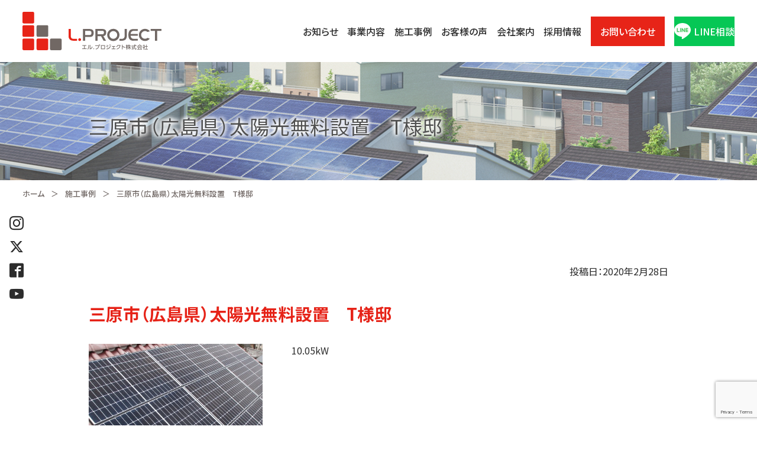

--- FILE ---
content_type: text/html; charset=UTF-8
request_url: https://l-project.co.jp/case/mihara-city-hiroshima-prefecture-free-solar-power-installation-mr-ts-residence/
body_size: 9836
content:
<!DOCTYPE html>
<html lang="ja">
<head prefix="og: https://ogp.me/ns# fb: https://ogp.me/ns/fb# article: https://ogp.me/ns/article#">
<!-- Google Tag Manager -->
<script>(function(w,d,s,l,i){w[l]=w[l]||[];w[l].push({'gtm.start':
new Date().getTime(),event:'gtm.js'});var f=d.getElementsByTagName(s)[0],
j=d.createElement(s),dl=l!='dataLayer'?'&l='+l:'';j.async=true;j.src=
'https://www.googletagmanager.com/gtm.js?id='+i+dl;f.parentNode.insertBefore(j,f);
})(window,document,'script','dataLayer','GTM-NMWLBTC');</script>
<!-- End Google Tag Manager -->
<meta charset="UTF-8">
<meta http-equiv="X-UA-Compatible" content="ie=edge">
<meta name="format-detection" content="telephone=no, email=no, address=no">
<meta name="viewport" content="width=device-width, initial-scale=1.0">
<script>
		if (document.documentElement.clientWidth > 767) {
				var viewportstr = "width=1024";
				document.querySelector("meta[name='viewport']").setAttribute("content", viewportstr);
		}
</script>
<meta property="og:image" content="https://l-project.co.jp/wp-content/themes/lpro2/common/favicon/apple-touch-icon.png" />
<link rel="shortcut icon" type="image/x-icon" href="https://l-project.co.jp/wp-content/themes/lpro2/common/favicon/favicon.ico">
<link href="https://fonts.googleapis.com/css2?family=Noto+Sans+JP:wght@400;500;700&family=Overpass:wght@600;700&display=swap" rel="stylesheet">
<link rel="stylesheet" href="https://l-project.co.jp/wp-content/themes/lpro2/common/css/import.css">
<link rel="stylesheet" href="https://l-project.co.jp/wp-content/themes/lpro2/common/css/swiper.min.css">
<link rel="stylesheet" href="https://l-project.co.jp/wp-content/themes/lpro2/common/css/style.css">
<link rel="stylesheet" href="https://l-project.co.jp/wp-content/themes/lpro2/common/css/vend.css">
<link rel="stylesheet" href="https://l-project.co.jp/wp-content/themes/lpro2/common/css/sub.css">

<title>三原市（広島県）太陽光無料設置 T様邸 | エルプロ(L.PROJECT株式会社)</title>

		<!-- All in One SEO 4.5.4 - aioseo.com -->
		<meta name="robots" content="max-image-preview:large" />
		<link rel="canonical" href="https://l-project.co.jp/case/mihara-city-hiroshima-prefecture-free-solar-power-installation-mr-ts-residence/" />
		<meta name="generator" content="All in One SEO (AIOSEO) 4.5.4" />
		<meta property="og:locale" content="ja_JP" />
		<meta property="og:site_name" content="エルプロ(L.PROJECT株式会社)" />
		<meta property="og:type" content="article" />
		<meta property="og:title" content="三原市（広島県）太陽光無料設置 T様邸 | エルプロ(L.PROJECT株式会社)" />
		<meta property="og:url" content="https://l-project.co.jp/case/mihara-city-hiroshima-prefecture-free-solar-power-installation-mr-ts-residence/" />
		<meta property="article:published_time" content="2020-02-28T08:13:48+00:00" />
		<meta property="article:modified_time" content="2023-11-28T06:05:36+00:00" />
		<meta name="twitter:card" content="summary" />
		<meta name="twitter:title" content="三原市（広島県）太陽光無料設置 T様邸 | エルプロ(L.PROJECT株式会社)" />
		<meta name="google" content="nositelinkssearchbox" />
		<script type="application/ld+json" class="aioseo-schema">
			{"@context":"https:\/\/schema.org","@graph":[{"@type":"BreadcrumbList","@id":"https:\/\/l-project.co.jp\/case\/mihara-city-hiroshima-prefecture-free-solar-power-installation-mr-ts-residence\/#breadcrumblist","itemListElement":[{"@type":"ListItem","@id":"https:\/\/l-project.co.jp\/#listItem","position":1,"name":"\u5bb6","item":"https:\/\/l-project.co.jp\/","nextItem":"https:\/\/l-project.co.jp\/case\/mihara-city-hiroshima-prefecture-free-solar-power-installation-mr-ts-residence\/#listItem"},{"@type":"ListItem","@id":"https:\/\/l-project.co.jp\/case\/mihara-city-hiroshima-prefecture-free-solar-power-installation-mr-ts-residence\/#listItem","position":2,"name":"\u4e09\u539f\u5e02\uff08\u5e83\u5cf6\u770c\uff09\u592a\u967d\u5149\u7121\u6599\u8a2d\u7f6e\u3000T\u69d8\u90b8","previousItem":"https:\/\/l-project.co.jp\/#listItem"}]},{"@type":"Organization","@id":"https:\/\/l-project.co.jp\/#organization","name":"L.PROJEC\u682a\u5f0f\u4f1a\u793e","url":"https:\/\/l-project.co.jp\/"},{"@type":"WebPage","@id":"https:\/\/l-project.co.jp\/case\/mihara-city-hiroshima-prefecture-free-solar-power-installation-mr-ts-residence\/#webpage","url":"https:\/\/l-project.co.jp\/case\/mihara-city-hiroshima-prefecture-free-solar-power-installation-mr-ts-residence\/","name":"\u4e09\u539f\u5e02\uff08\u5e83\u5cf6\u770c\uff09\u592a\u967d\u5149\u7121\u6599\u8a2d\u7f6e T\u69d8\u90b8 | \u30a8\u30eb\u30d7\u30ed(L.PROJECT\u682a\u5f0f\u4f1a\u793e)","inLanguage":"ja","isPartOf":{"@id":"https:\/\/l-project.co.jp\/#website"},"breadcrumb":{"@id":"https:\/\/l-project.co.jp\/case\/mihara-city-hiroshima-prefecture-free-solar-power-installation-mr-ts-residence\/#breadcrumblist"},"image":{"@type":"ImageObject","url":"https:\/\/l-project.co.jp\/wp-content\/uploads\/2020\/03\/224e3116187c5d955d929627af46e245.jpg","@id":"https:\/\/l-project.co.jp\/case\/mihara-city-hiroshima-prefecture-free-solar-power-installation-mr-ts-residence\/#mainImage","width":561,"height":420},"primaryImageOfPage":{"@id":"https:\/\/l-project.co.jp\/case\/mihara-city-hiroshima-prefecture-free-solar-power-installation-mr-ts-residence\/#mainImage"},"datePublished":"2020-02-28T17:13:48+09:00","dateModified":"2023-11-28T15:05:36+09:00"},{"@type":"WebSite","@id":"https:\/\/l-project.co.jp\/#website","url":"https:\/\/l-project.co.jp\/","name":"\u30a8\u30eb\u30d7\u30ed(L.PROJECT\u682a\u5f0f\u4f1a\u793e)","description":"\u592a\u967d\u5149\u767a\u96fb\u306e\u300c\u7121\u6599\u8a2d\u7f6e\u300d\u306a\u3089\u5ca1\u5c71\u770c\u5009\u6577\u5e02\u306e \u30a8\u30eb\u30d7\u30ed\u30b8\u30a7\u30af\u30c8(L.PROJECT\u682a\u5f0f\u4f1a\u793e)\u306b\u304a\u4efb\u305b\u304f\u3060\u3055\u3044\u3002","inLanguage":"ja","publisher":{"@id":"https:\/\/l-project.co.jp\/#organization"}}]}
		</script>
		<!-- All in One SEO -->

		<!-- This site uses the Google Analytics by MonsterInsights plugin v9.11.1 - Using Analytics tracking - https://www.monsterinsights.com/ -->
		<!-- Note: MonsterInsights is not currently configured on this site. The site owner needs to authenticate with Google Analytics in the MonsterInsights settings panel. -->
					<!-- No tracking code set -->
				<!-- / Google Analytics by MonsterInsights -->
		<script type="text/javascript">
/* <![CDATA[ */
window._wpemojiSettings = {"baseUrl":"https:\/\/s.w.org\/images\/core\/emoji\/14.0.0\/72x72\/","ext":".png","svgUrl":"https:\/\/s.w.org\/images\/core\/emoji\/14.0.0\/svg\/","svgExt":".svg","source":{"concatemoji":"https:\/\/l-project.co.jp\/wp-includes\/js\/wp-emoji-release.min.js?ver=6.4.7"}};
/*! This file is auto-generated */
!function(i,n){var o,s,e;function c(e){try{var t={supportTests:e,timestamp:(new Date).valueOf()};sessionStorage.setItem(o,JSON.stringify(t))}catch(e){}}function p(e,t,n){e.clearRect(0,0,e.canvas.width,e.canvas.height),e.fillText(t,0,0);var t=new Uint32Array(e.getImageData(0,0,e.canvas.width,e.canvas.height).data),r=(e.clearRect(0,0,e.canvas.width,e.canvas.height),e.fillText(n,0,0),new Uint32Array(e.getImageData(0,0,e.canvas.width,e.canvas.height).data));return t.every(function(e,t){return e===r[t]})}function u(e,t,n){switch(t){case"flag":return n(e,"\ud83c\udff3\ufe0f\u200d\u26a7\ufe0f","\ud83c\udff3\ufe0f\u200b\u26a7\ufe0f")?!1:!n(e,"\ud83c\uddfa\ud83c\uddf3","\ud83c\uddfa\u200b\ud83c\uddf3")&&!n(e,"\ud83c\udff4\udb40\udc67\udb40\udc62\udb40\udc65\udb40\udc6e\udb40\udc67\udb40\udc7f","\ud83c\udff4\u200b\udb40\udc67\u200b\udb40\udc62\u200b\udb40\udc65\u200b\udb40\udc6e\u200b\udb40\udc67\u200b\udb40\udc7f");case"emoji":return!n(e,"\ud83e\udef1\ud83c\udffb\u200d\ud83e\udef2\ud83c\udfff","\ud83e\udef1\ud83c\udffb\u200b\ud83e\udef2\ud83c\udfff")}return!1}function f(e,t,n){var r="undefined"!=typeof WorkerGlobalScope&&self instanceof WorkerGlobalScope?new OffscreenCanvas(300,150):i.createElement("canvas"),a=r.getContext("2d",{willReadFrequently:!0}),o=(a.textBaseline="top",a.font="600 32px Arial",{});return e.forEach(function(e){o[e]=t(a,e,n)}),o}function t(e){var t=i.createElement("script");t.src=e,t.defer=!0,i.head.appendChild(t)}"undefined"!=typeof Promise&&(o="wpEmojiSettingsSupports",s=["flag","emoji"],n.supports={everything:!0,everythingExceptFlag:!0},e=new Promise(function(e){i.addEventListener("DOMContentLoaded",e,{once:!0})}),new Promise(function(t){var n=function(){try{var e=JSON.parse(sessionStorage.getItem(o));if("object"==typeof e&&"number"==typeof e.timestamp&&(new Date).valueOf()<e.timestamp+604800&&"object"==typeof e.supportTests)return e.supportTests}catch(e){}return null}();if(!n){if("undefined"!=typeof Worker&&"undefined"!=typeof OffscreenCanvas&&"undefined"!=typeof URL&&URL.createObjectURL&&"undefined"!=typeof Blob)try{var e="postMessage("+f.toString()+"("+[JSON.stringify(s),u.toString(),p.toString()].join(",")+"));",r=new Blob([e],{type:"text/javascript"}),a=new Worker(URL.createObjectURL(r),{name:"wpTestEmojiSupports"});return void(a.onmessage=function(e){c(n=e.data),a.terminate(),t(n)})}catch(e){}c(n=f(s,u,p))}t(n)}).then(function(e){for(var t in e)n.supports[t]=e[t],n.supports.everything=n.supports.everything&&n.supports[t],"flag"!==t&&(n.supports.everythingExceptFlag=n.supports.everythingExceptFlag&&n.supports[t]);n.supports.everythingExceptFlag=n.supports.everythingExceptFlag&&!n.supports.flag,n.DOMReady=!1,n.readyCallback=function(){n.DOMReady=!0}}).then(function(){return e}).then(function(){var e;n.supports.everything||(n.readyCallback(),(e=n.source||{}).concatemoji?t(e.concatemoji):e.wpemoji&&e.twemoji&&(t(e.twemoji),t(e.wpemoji)))}))}((window,document),window._wpemojiSettings);
/* ]]> */
</script>
<style id='wp-emoji-styles-inline-css' type='text/css'>

	img.wp-smiley, img.emoji {
		display: inline !important;
		border: none !important;
		box-shadow: none !important;
		height: 1em !important;
		width: 1em !important;
		margin: 0 0.07em !important;
		vertical-align: -0.1em !important;
		background: none !important;
		padding: 0 !important;
	}
</style>
<link rel='stylesheet' id='wp-block-library-css' href='https://l-project.co.jp/wp-includes/css/dist/block-library/style.min.css?ver=6.4.7' type='text/css' media='all' />
<style id='classic-theme-styles-inline-css' type='text/css'>
/*! This file is auto-generated */
.wp-block-button__link{color:#fff;background-color:#32373c;border-radius:9999px;box-shadow:none;text-decoration:none;padding:calc(.667em + 2px) calc(1.333em + 2px);font-size:1.125em}.wp-block-file__button{background:#32373c;color:#fff;text-decoration:none}
</style>
<style id='global-styles-inline-css' type='text/css'>
body{--wp--preset--color--black: #000000;--wp--preset--color--cyan-bluish-gray: #abb8c3;--wp--preset--color--white: #ffffff;--wp--preset--color--pale-pink: #f78da7;--wp--preset--color--vivid-red: #cf2e2e;--wp--preset--color--luminous-vivid-orange: #ff6900;--wp--preset--color--luminous-vivid-amber: #fcb900;--wp--preset--color--light-green-cyan: #7bdcb5;--wp--preset--color--vivid-green-cyan: #00d084;--wp--preset--color--pale-cyan-blue: #8ed1fc;--wp--preset--color--vivid-cyan-blue: #0693e3;--wp--preset--color--vivid-purple: #9b51e0;--wp--preset--gradient--vivid-cyan-blue-to-vivid-purple: linear-gradient(135deg,rgba(6,147,227,1) 0%,rgb(155,81,224) 100%);--wp--preset--gradient--light-green-cyan-to-vivid-green-cyan: linear-gradient(135deg,rgb(122,220,180) 0%,rgb(0,208,130) 100%);--wp--preset--gradient--luminous-vivid-amber-to-luminous-vivid-orange: linear-gradient(135deg,rgba(252,185,0,1) 0%,rgba(255,105,0,1) 100%);--wp--preset--gradient--luminous-vivid-orange-to-vivid-red: linear-gradient(135deg,rgba(255,105,0,1) 0%,rgb(207,46,46) 100%);--wp--preset--gradient--very-light-gray-to-cyan-bluish-gray: linear-gradient(135deg,rgb(238,238,238) 0%,rgb(169,184,195) 100%);--wp--preset--gradient--cool-to-warm-spectrum: linear-gradient(135deg,rgb(74,234,220) 0%,rgb(151,120,209) 20%,rgb(207,42,186) 40%,rgb(238,44,130) 60%,rgb(251,105,98) 80%,rgb(254,248,76) 100%);--wp--preset--gradient--blush-light-purple: linear-gradient(135deg,rgb(255,206,236) 0%,rgb(152,150,240) 100%);--wp--preset--gradient--blush-bordeaux: linear-gradient(135deg,rgb(254,205,165) 0%,rgb(254,45,45) 50%,rgb(107,0,62) 100%);--wp--preset--gradient--luminous-dusk: linear-gradient(135deg,rgb(255,203,112) 0%,rgb(199,81,192) 50%,rgb(65,88,208) 100%);--wp--preset--gradient--pale-ocean: linear-gradient(135deg,rgb(255,245,203) 0%,rgb(182,227,212) 50%,rgb(51,167,181) 100%);--wp--preset--gradient--electric-grass: linear-gradient(135deg,rgb(202,248,128) 0%,rgb(113,206,126) 100%);--wp--preset--gradient--midnight: linear-gradient(135deg,rgb(2,3,129) 0%,rgb(40,116,252) 100%);--wp--preset--font-size--small: 13px;--wp--preset--font-size--medium: 20px;--wp--preset--font-size--large: 36px;--wp--preset--font-size--x-large: 42px;--wp--preset--spacing--20: 0.44rem;--wp--preset--spacing--30: 0.67rem;--wp--preset--spacing--40: 1rem;--wp--preset--spacing--50: 1.5rem;--wp--preset--spacing--60: 2.25rem;--wp--preset--spacing--70: 3.38rem;--wp--preset--spacing--80: 5.06rem;--wp--preset--shadow--natural: 6px 6px 9px rgba(0, 0, 0, 0.2);--wp--preset--shadow--deep: 12px 12px 50px rgba(0, 0, 0, 0.4);--wp--preset--shadow--sharp: 6px 6px 0px rgba(0, 0, 0, 0.2);--wp--preset--shadow--outlined: 6px 6px 0px -3px rgba(255, 255, 255, 1), 6px 6px rgba(0, 0, 0, 1);--wp--preset--shadow--crisp: 6px 6px 0px rgba(0, 0, 0, 1);}:where(.is-layout-flex){gap: 0.5em;}:where(.is-layout-grid){gap: 0.5em;}body .is-layout-flow > .alignleft{float: left;margin-inline-start: 0;margin-inline-end: 2em;}body .is-layout-flow > .alignright{float: right;margin-inline-start: 2em;margin-inline-end: 0;}body .is-layout-flow > .aligncenter{margin-left: auto !important;margin-right: auto !important;}body .is-layout-constrained > .alignleft{float: left;margin-inline-start: 0;margin-inline-end: 2em;}body .is-layout-constrained > .alignright{float: right;margin-inline-start: 2em;margin-inline-end: 0;}body .is-layout-constrained > .aligncenter{margin-left: auto !important;margin-right: auto !important;}body .is-layout-constrained > :where(:not(.alignleft):not(.alignright):not(.alignfull)){max-width: var(--wp--style--global--content-size);margin-left: auto !important;margin-right: auto !important;}body .is-layout-constrained > .alignwide{max-width: var(--wp--style--global--wide-size);}body .is-layout-flex{display: flex;}body .is-layout-flex{flex-wrap: wrap;align-items: center;}body .is-layout-flex > *{margin: 0;}body .is-layout-grid{display: grid;}body .is-layout-grid > *{margin: 0;}:where(.wp-block-columns.is-layout-flex){gap: 2em;}:where(.wp-block-columns.is-layout-grid){gap: 2em;}:where(.wp-block-post-template.is-layout-flex){gap: 1.25em;}:where(.wp-block-post-template.is-layout-grid){gap: 1.25em;}.has-black-color{color: var(--wp--preset--color--black) !important;}.has-cyan-bluish-gray-color{color: var(--wp--preset--color--cyan-bluish-gray) !important;}.has-white-color{color: var(--wp--preset--color--white) !important;}.has-pale-pink-color{color: var(--wp--preset--color--pale-pink) !important;}.has-vivid-red-color{color: var(--wp--preset--color--vivid-red) !important;}.has-luminous-vivid-orange-color{color: var(--wp--preset--color--luminous-vivid-orange) !important;}.has-luminous-vivid-amber-color{color: var(--wp--preset--color--luminous-vivid-amber) !important;}.has-light-green-cyan-color{color: var(--wp--preset--color--light-green-cyan) !important;}.has-vivid-green-cyan-color{color: var(--wp--preset--color--vivid-green-cyan) !important;}.has-pale-cyan-blue-color{color: var(--wp--preset--color--pale-cyan-blue) !important;}.has-vivid-cyan-blue-color{color: var(--wp--preset--color--vivid-cyan-blue) !important;}.has-vivid-purple-color{color: var(--wp--preset--color--vivid-purple) !important;}.has-black-background-color{background-color: var(--wp--preset--color--black) !important;}.has-cyan-bluish-gray-background-color{background-color: var(--wp--preset--color--cyan-bluish-gray) !important;}.has-white-background-color{background-color: var(--wp--preset--color--white) !important;}.has-pale-pink-background-color{background-color: var(--wp--preset--color--pale-pink) !important;}.has-vivid-red-background-color{background-color: var(--wp--preset--color--vivid-red) !important;}.has-luminous-vivid-orange-background-color{background-color: var(--wp--preset--color--luminous-vivid-orange) !important;}.has-luminous-vivid-amber-background-color{background-color: var(--wp--preset--color--luminous-vivid-amber) !important;}.has-light-green-cyan-background-color{background-color: var(--wp--preset--color--light-green-cyan) !important;}.has-vivid-green-cyan-background-color{background-color: var(--wp--preset--color--vivid-green-cyan) !important;}.has-pale-cyan-blue-background-color{background-color: var(--wp--preset--color--pale-cyan-blue) !important;}.has-vivid-cyan-blue-background-color{background-color: var(--wp--preset--color--vivid-cyan-blue) !important;}.has-vivid-purple-background-color{background-color: var(--wp--preset--color--vivid-purple) !important;}.has-black-border-color{border-color: var(--wp--preset--color--black) !important;}.has-cyan-bluish-gray-border-color{border-color: var(--wp--preset--color--cyan-bluish-gray) !important;}.has-white-border-color{border-color: var(--wp--preset--color--white) !important;}.has-pale-pink-border-color{border-color: var(--wp--preset--color--pale-pink) !important;}.has-vivid-red-border-color{border-color: var(--wp--preset--color--vivid-red) !important;}.has-luminous-vivid-orange-border-color{border-color: var(--wp--preset--color--luminous-vivid-orange) !important;}.has-luminous-vivid-amber-border-color{border-color: var(--wp--preset--color--luminous-vivid-amber) !important;}.has-light-green-cyan-border-color{border-color: var(--wp--preset--color--light-green-cyan) !important;}.has-vivid-green-cyan-border-color{border-color: var(--wp--preset--color--vivid-green-cyan) !important;}.has-pale-cyan-blue-border-color{border-color: var(--wp--preset--color--pale-cyan-blue) !important;}.has-vivid-cyan-blue-border-color{border-color: var(--wp--preset--color--vivid-cyan-blue) !important;}.has-vivid-purple-border-color{border-color: var(--wp--preset--color--vivid-purple) !important;}.has-vivid-cyan-blue-to-vivid-purple-gradient-background{background: var(--wp--preset--gradient--vivid-cyan-blue-to-vivid-purple) !important;}.has-light-green-cyan-to-vivid-green-cyan-gradient-background{background: var(--wp--preset--gradient--light-green-cyan-to-vivid-green-cyan) !important;}.has-luminous-vivid-amber-to-luminous-vivid-orange-gradient-background{background: var(--wp--preset--gradient--luminous-vivid-amber-to-luminous-vivid-orange) !important;}.has-luminous-vivid-orange-to-vivid-red-gradient-background{background: var(--wp--preset--gradient--luminous-vivid-orange-to-vivid-red) !important;}.has-very-light-gray-to-cyan-bluish-gray-gradient-background{background: var(--wp--preset--gradient--very-light-gray-to-cyan-bluish-gray) !important;}.has-cool-to-warm-spectrum-gradient-background{background: var(--wp--preset--gradient--cool-to-warm-spectrum) !important;}.has-blush-light-purple-gradient-background{background: var(--wp--preset--gradient--blush-light-purple) !important;}.has-blush-bordeaux-gradient-background{background: var(--wp--preset--gradient--blush-bordeaux) !important;}.has-luminous-dusk-gradient-background{background: var(--wp--preset--gradient--luminous-dusk) !important;}.has-pale-ocean-gradient-background{background: var(--wp--preset--gradient--pale-ocean) !important;}.has-electric-grass-gradient-background{background: var(--wp--preset--gradient--electric-grass) !important;}.has-midnight-gradient-background{background: var(--wp--preset--gradient--midnight) !important;}.has-small-font-size{font-size: var(--wp--preset--font-size--small) !important;}.has-medium-font-size{font-size: var(--wp--preset--font-size--medium) !important;}.has-large-font-size{font-size: var(--wp--preset--font-size--large) !important;}.has-x-large-font-size{font-size: var(--wp--preset--font-size--x-large) !important;}
.wp-block-navigation a:where(:not(.wp-element-button)){color: inherit;}
:where(.wp-block-post-template.is-layout-flex){gap: 1.25em;}:where(.wp-block-post-template.is-layout-grid){gap: 1.25em;}
:where(.wp-block-columns.is-layout-flex){gap: 2em;}:where(.wp-block-columns.is-layout-grid){gap: 2em;}
.wp-block-pullquote{font-size: 1.5em;line-height: 1.6;}
</style>
<link rel='stylesheet' id='contact-form-7-css' href='https://l-project.co.jp/wp-content/plugins/contact-form-7/includes/css/styles.css?ver=5.8.6' type='text/css' media='all' />
<link rel='stylesheet' id='contact-form-7-confirm-css' href='https://l-project.co.jp/wp-content/plugins/contact-form-7-add-confirm/includes/css/styles.css?ver=5.1' type='text/css' media='all' />
<link rel='stylesheet' id='wp-pagenavi-css' href='https://l-project.co.jp/wp-content/plugins/wp-pagenavi/pagenavi-css.css?ver=2.70' type='text/css' media='all' />
<link rel='stylesheet' id='main-style-css' href='https://l-project.co.jp/wp-content/themes/lpro2/style.css?ver=6.4.7' type='text/css' media='all' />
<script type="text/javascript" src="https://l-project.co.jp/wp-includes/js/jquery/jquery.min.js?ver=3.7.1" id="jquery-core-js"></script>
<script type="text/javascript" src="https://l-project.co.jp/wp-includes/js/jquery/jquery-migrate.min.js?ver=3.4.1" id="jquery-migrate-js"></script>
<script type="text/javascript" id="wp-statistics-tracker-js-extra">
/* <![CDATA[ */
var WP_Statistics_Tracker_Object = {"hitRequestUrl":"https:\/\/l-project.co.jp\/wp-json\/wp-statistics\/v2\/hit?wp_statistics_hit_rest=yes&track_all=1&current_page_type=post_type_case&current_page_id=4610&search_query&page_uri=L2Nhc2UvbWloYXJhLWNpdHktaGlyb3NoaW1hLXByZWZlY3R1cmUtZnJlZS1zb2xhci1wb3dlci1pbnN0YWxsYXRpb24tbXItdHMtcmVzaWRlbmNlLw=","keepOnlineRequestUrl":"https:\/\/l-project.co.jp\/wp-json\/wp-statistics\/v2\/online?wp_statistics_hit_rest=yes&track_all=1&current_page_type=post_type_case&current_page_id=4610&search_query&page_uri=L2Nhc2UvbWloYXJhLWNpdHktaGlyb3NoaW1hLXByZWZlY3R1cmUtZnJlZS1zb2xhci1wb3dlci1pbnN0YWxsYXRpb24tbXItdHMtcmVzaWRlbmNlLw=","option":{"dntEnabled":false,"cacheCompatibility":false}};
/* ]]> */
</script>
<script type="text/javascript" src="https://l-project.co.jp/wp-content/plugins/wp-statistics/assets/js/tracker.js?ver=6.4.7" id="wp-statistics-tracker-js"></script>
<link rel="https://api.w.org/" href="https://l-project.co.jp/wp-json/" /><link rel="alternate" type="application/json" href="https://l-project.co.jp/wp-json/wp/v2/case/4610" /><link rel='shortlink' href='https://l-project.co.jp/?p=4610' />
<link rel="alternate" type="application/json+oembed" href="https://l-project.co.jp/wp-json/oembed/1.0/embed?url=https%3A%2F%2Fl-project.co.jp%2Fcase%2Fmihara-city-hiroshima-prefecture-free-solar-power-installation-mr-ts-residence%2F" />
<link rel="alternate" type="text/xml+oembed" href="https://l-project.co.jp/wp-json/oembed/1.0/embed?url=https%3A%2F%2Fl-project.co.jp%2Fcase%2Fmihara-city-hiroshima-prefecture-free-solar-power-installation-mr-ts-residence%2F&#038;format=xml" />
<!-- Google Tag Manager -->
<script>(function(w,d,s,l,i){w[l]=w[l]||[];w[l].push({'gtm.start':
new Date().getTime(),event:'gtm.js'});var f=d.getElementsByTagName(s)[0],
j=d.createElement(s),dl=l!='dataLayer'?'&l='+l:'';j.async=true;j.src=
'https://www.googletagmanager.com/gtm.js?id='+i+dl;f.parentNode.insertBefore(j,f);
})(window,document,'script','dataLayer','GTM-K35MNDS');</script>
<!-- End Google Tag Manager -->
<!-- Analytics by WP Statistics v14.3.5 - https://wp-statistics.com/ -->
<meta name="generator" content="Elementor 3.18.3; features: e_dom_optimization, e_optimized_assets_loading, additional_custom_breakpoints, block_editor_assets_optimize, e_image_loading_optimization; settings: css_print_method-external, google_font-enabled, font_display-auto">

<!-- Global site tag (gtag.js) - Google Ads: 665195083 -->
<script async src="https://www.googletagmanager.com/gtag/js?id=AW-665195083"></script>
<script>
  window.dataLayer = window.dataLayer || [];
  function gtag(){dataLayer.push(arguments);}
  gtag('js', new Date());

  gtag('config', 'AW-665195083');
</script>

<!-- Begin Mieruca Embed Code -->
<script type="text/javascript" id="mierucajs">
window.__fid = window.__fid || [];__fid.push([399905145]);
(function() {
function mieruca(){if(typeof window.__fjsld != "undefined") return; window.__fjsld = 1; var fjs = document.createElement('script'); fjs.type = 'text/javascript'; fjs.async = true; fjs.id = "fjssync"; var timestamp = new Date;fjs.src = ('https:' == document.location.protocol ? 'https' : 'http') + '://hm.mieru-ca.com/service/js/mieruca-hm.js?v='+ timestamp.getTime(); var x = document.getElementsByTagName('script')[0]; x.parentNode.insertBefore(fjs, x); };
setTimeout(mieruca, 500); document.readyState != "complete" ? (window.attachEvent ? window.attachEvent("onload", mieruca) : window.addEventListener("load", mieruca, false)) : mieruca();
})();
</script>
<!-- End Mieruca Embed Code -->

<meta name="google-site-verification" content="oJSXvFSN74eMaCHMzQGuvTM4mGN0mRh2xFRQBFZwhbw" />
<script>
  if (!yext) {
    window.yCookieOptInQ = window.yCookieOptInQ || [];
    window.yPixelOptInQ = window.yPixelOptInQ || [];
    var yext = {
      'cookie': { 'optIn': function() { window.yCookieOptInQ.push(arguments); } },
      'pixel': { 'optIn': function() { window.yPixelOptInQ.push(arguments); } }
    };
  }
  yext.pixel.optIn(true);
  yext.cookie.optIn(true);
</script>

<script async src="https://knowledgetags.yextapis.com/embed?key=Titv_YaM1tfGU0wGyDl2banDYw6VVawFDqdemMRQqyOj3yQDIXMD_luPZTNl8vSb&account_id=me&entity_id=0001&locale=ja&v=20210504" type="text/javascript"></script>
</head>

<body data-rsssl=1 id="sub">

<!-- Google Tag Manager (noscript) -->
<noscript><iframe src="https://www.googletagmanager.com/ns.html?id=GTM-NMWLBTC"
height="0" width="0" style="display:none;visibility:hidden"></iframe></noscript>
<!-- End Google Tag Manager (noscript) -->

<header class="p-header">
		<h1 class="p-header__logo">
				<a href="https://l-project.co.jp/">
						<img src="https://l-project.co.jp/wp-content/themes/lpro2/common/img/logo2.svg" alt="L.PROJECT エルプロジェクト株式会社">
				</a>
		</h1>
		<!----PC Navi---->
		<ul class="p-header__gnavi">
				<li class="p-header__gnavi__item">
						<a href="https://l-project.co.jp/news/">お知らせ</a>
				</li>
				<li class="p-header__gnavi__item">
						<a href="https://l-project.co.jp/solution/">事業内容</a>
				</li>
				<li class="p-header__gnavi__item">
						<a href="https://l-project.co.jp/case/">施工事例</a>
				</li>
				<li class="p-header__gnavi__item">
						<a href="https://l-project.co.jp/cat_movie/voice/">お客様の声</a>
				</li>
				<li class="p-header__gnavi__item">
						<a href="https://l-project.co.jp/#company">会社案内</a>
				</li>
				<li class="p-header__gnavi__item">
						<a href="https://l-project.co.jp/recruit/">採用情報</a>
				</li>
				<li class="p-header__gnavi__item--contact">
						<a href="https://l-project.co.jp/contact/">お問い合わせ</a>
				</li>
				<li class="p-header__gnavi__item--line">
						<a href="https://line.me/R/app/1657073461-NO8kB4yg?type=app&b=4724&v=22118" target="_blank">
							<img src="https://l-project.co.jp/wp-content/themes/lpro2/common/img/ico_sns_line.svg" alt="" width="214" height="204">
							LINE相談</a>
				</li>
		</ul>
		<!----/PC Navi---->
		<!----SP Navi---->
		<div class="pure-container" data-effect="pure-effect-scaleRotate">
				<input type="checkbox" id="pure-toggle-right" class="pure-toggle" data-toggle="right"/>
				<label class="pure-toggle-label" for="pure-toggle-right" data-toggle-label="right"><span class="pure-toggle-icon"></span></label>
				<nav class="pure-drawer" data-position="right">
						<!--navigation-->
						<div class="p-header__spnavi">
								<ul class="p-header__spnavi__list">
										<li class="p-header__spnavi__list__item">
												<a href="https://l-project.co.jp/news/">お知らせ</a>
										</li>
										<li class="p-header__spnavi__list__item">
												<a href="https://l-project.co.jp/solution/">事業内容</a>
										</li>
										<li class="p-header__spnavi__list__item">
												<a href="https://l-project.co.jp/case/">施工事例</a>
										</li>
										<li class="p-header__spnavi__list__item">
												<a href="https://l-project.co.jp/cat_movie/voice/">お客様の声</a>
										</li>
										<li class="p-header__spnavi__list__item">
												<a href="https://l-project.co.jp/#company">会社案内</a>
										</li>
										<li class="p-header__spnavi__list__item">
												<a href="https://l-project.co.jp/recruit/">採用情報</a>
										</li>
										<li class="p-header__spnavi__list__item--contact">
												<a href="https://l-project.co.jp/contact/">お問い合わせ</a>
										</li>
										<li class="p-header__spnavi__list__item--line">
												<a href="https://line.me/R/app/1657073461-NO8kB4yg?type=app&b=4724&v=22118" target="_blank">
													<img src="https://l-project.co.jp/wp-content/themes/lpro2/common/img/ico_sns_line.svg" alt="" width="214" height="204">
													LINE相談</a>
										</li>
								</ul>
						</div>
						<!--sns_btn-->
						<div class="p-header__snsbtn">
								<ul class="p-header__snsbtn__list">
										<li class="p-header__snsbtn__list__item"><a href="https://www.instagram.com/l.project_okayama/" target="_blank"><div class="ico-instagram"></div></a></li>
										<li class="p-header__snsbtn__list__item"><a href="https://twitter.com/lprojectokayama" target="_blank"><div class="ico-twitter"></div></a></li>
										<li class="p-header__snsbtn__list__item"><a href="https://www.facebook.com/lprojectokayama/" target="_blank"><div class="ico-facebook-official"></div></a></li>
										<li class="p-header__snsbtn__list__item"><a href="https://www.youtube.com/channel/UCTE9MCCATZu2EUzqY8Za2jQ" target="_blank"><div class="ico-youtube-play"></div></a></li>
								</ul>
						</div>
				</nav>
				<label class="pure-overlay" for="pure-toggle-right" data-overlay="right"></label>
		</div>
		<!----/SP Navi---->
</header>
							<h2 class="pageHeader"><div id="h2_inner">三原市（広島県）太陽光無料設置　T様邸</div></h2>
				<!--breadcrumb-->
				<div id="breadcrumb">
					<ul>
						<!-- Breadcrumb NavXT 7.2.0 -->
<li><a href="/">ホーム</a></li>
<li><a href="/case/">施工事例</a></li>
<li>三原市（広島県）太陽光無料設置　T様邸</li>					</ul>
				</div>
				<!--/breadcrumb-->
				<!--sub_main-->
				<div id="contents_inner">
					<div id="main" class="main-content">
						<p class="align_r">投稿日：2020年2月28日</p>
						<h3>三原市（広島県）太陽光無料設置　T様邸</h3>
						<div class="clearfix case_container">
							<div class="case_image_detail">
								<img src="https://l-project.co.jp/wp-content/uploads/2020/03/224e3116187c5d955d929627af46e245.jpg">							</div>
							<div class="case_comment">
																<p>
									10.05kW								</p>
																								</div>
						</div>
						<div class="align_c"><div class="button"><a href="../">一覧へ戻る</a></div></div>
					</div>
				</div>
				<!--/contents_inner-->
			    <!-- 固定メニュー -->
<ul class="p-snsmenus">
		<li class="p-snsmenu"><a href="https://www.instagram.com/l.project_okayama/" target="_blank"><div class="ico-instagram"></div></a></li>
		<li class="p-snsmenu"><a href="https://twitter.com/lprojectokayama" target="_blank"><div class="ico-twitter"></div></a></li>
		<li class="p-snsmenu"><a href="https://www.facebook.com/lprojectokayama/" target="_blank"><div class="ico-facebook-official"></div></a></li>
		<li class="p-snsmenu"><a href="https://www.youtube.com/channel/UCTE9MCCATZu2EUzqY8Za2jQ" target="_blank"><div class="ico-youtube-play"></div></a></li>
</ul>
<!-- TOPへ戻る -->
<a href="#" id="gotop" class="no-scroll">
		<img src="https://l-project.co.jp/wp-content/themes/lpro2/common/img/gotop.png">
		TOP
</a>


<footer class="p-footer">
	<div class="p-footer_inner l-contentsWrap">

			<div class="p-footer__company">
					<h2 class="">
							<img src="https://l-project.co.jp/wp-content/themes/lpro2/common/img/logo.svg" alt="L.PROJECT エルプロジェクト株式会社" sizes="(max-width: 47.9375em) 76.25vw, 300px" srcset="https://l-project.co.jp/wp-content/themes/lpro2/common/img/logo.svg 313w">
					</h2>
					<p class="p-footer__company__vpp">VPP事業参加登録企業</p>
					<address class="p-footer__company__contact">
							岡山県倉敷市老松町3丁目9-27 グランドールビル 2F<br>
							フリーダイヤル：0800-200-8485<br>
							tel.086-441-8801　fax.086-441-8081<br>
					</address>
			</div>


			<div class="p-footer__vpp">
					<h3 class="p-footer__vpp__heading">VPP（バーチャルパワープラント）構築事業とは</h3>
					<p class="p-footer__vpp__text">バーチャルパワープラント構築に向けた実証事業を国内において実施する者に対して、補助金を交付する事業。バーチャルパワープラントとは、点在する小規模な再エネ発電や蓄電池、燃料電池等の設備と、電力の需要を管理するネットワーク・システムをまとめて制御することです。</p>
			</div>

			<div class="p-footer__sdgs">
					<img src="https://l-project.co.jp/wp-content/themes/lpro2/common/img/footer-coolchoice.svg" alt="COOL CHOICE | 未来のために、いま選ぼう。" sizes="(max-width: 47.9375em) 50.625vw, 162px" srcset="https://l-project.co.jp/wp-content/themes/lpro2/common/img/footer-coolchoice.svg 440w" class="p-footer__sdgs__cool">
					<img src="https://l-project.co.jp/wp-content/themes/lpro2/common/img/footer-sdgs2.png" alt="L.PROJECT SDGs宣言｜エネルギーをみんなにそしてクリーンに ｜ L.PROJECTはSDGs（持続可能な開発目標）に取り組み持続可能な未来を築いていきます。" sizes="(max-width: 47.9375em) 89.6875vw, 287px" srcset="https://l-project.co.jp/wp-content/themes/lpro2/common/img/footer-sdgs2.png 320w" class="">
			</div>
	</div>
	<div class="p-footer__copyright">
		<a href="https://l-project.co.jp/policy" class="p-footer__copyright__link">プライバシーポリシー</a>
		<small class="p-footer__copyright__text">© L.PROJECT</small>
	</div>
</footer>

<script src="https://l-project.co.jp/wp-content/themes/lpro2/common/js/swiper.min.js"></script>
<script src="//cdnjs.cloudflare.com/ajax/libs/object-fit-images/3.2.3/ofi.js"></script>
<script>
  objectFitImages();
</script>
<script type="text/javascript" src="https://l-project.co.jp/wp-content/themes/lpro2/common/js/common.js"></script>
<script type="text/javascript" src="https://l-project.co.jp/wp-content/plugins/contact-form-7/includes/swv/js/index.js?ver=5.8.6" id="swv-js"></script>
<script type="text/javascript" id="contact-form-7-js-extra">
/* <![CDATA[ */
var wpcf7 = {"api":{"root":"https:\/\/l-project.co.jp\/wp-json\/","namespace":"contact-form-7\/v1"},"cached":"1"};
/* ]]> */
</script>
<script type="text/javascript" src="https://l-project.co.jp/wp-content/plugins/contact-form-7/includes/js/index.js?ver=5.8.6" id="contact-form-7-js"></script>
<script type="text/javascript" src="https://l-project.co.jp/wp-includes/js/jquery/jquery.form.min.js?ver=4.3.0" id="jquery-form-js"></script>
<script type="text/javascript" src="https://l-project.co.jp/wp-content/plugins/contact-form-7-add-confirm/includes/js/scripts.js?ver=5.1" id="contact-form-7-confirm-js"></script>
<script type="text/javascript" src="https://www.google.com/recaptcha/api.js?render=6Le9ZfghAAAAAH8x73DY5eYa-eagQOFZjO1aOhs6&amp;ver=3.0" id="google-recaptcha-js"></script>
<script type="text/javascript" src="https://l-project.co.jp/wp-includes/js/dist/vendor/wp-polyfill-inert.min.js?ver=3.1.2" id="wp-polyfill-inert-js"></script>
<script type="text/javascript" src="https://l-project.co.jp/wp-includes/js/dist/vendor/regenerator-runtime.min.js?ver=0.14.0" id="regenerator-runtime-js"></script>
<script type="text/javascript" src="https://l-project.co.jp/wp-includes/js/dist/vendor/wp-polyfill.min.js?ver=3.15.0" id="wp-polyfill-js"></script>
<script type="text/javascript" id="wpcf7-recaptcha-js-extra">
/* <![CDATA[ */
var wpcf7_recaptcha = {"sitekey":"6Le9ZfghAAAAAH8x73DY5eYa-eagQOFZjO1aOhs6","actions":{"homepage":"homepage","contactform":"contactform"}};
/* ]]> */
</script>
<script type="text/javascript" src="https://l-project.co.jp/wp-content/plugins/contact-form-7/modules/recaptcha/index.js?ver=5.8.6" id="wpcf7-recaptcha-js"></script>
<script src="https://ajaxzip3.github.io/ajaxzip3.js" charset="UTF-8"></script>
<script type="text/javascript">
	jQuery(function($){
		$('#autozip').keyup(function(){
			AjaxZip3.zip2addr(this, '', 'address', 'address'); // .zip2addr(郵便番号（全てor3桁）, 郵便番号（下4桁）, 都道府県, 市区町村)
		})
	});
</script>
<script type="text/javascript">
	jQuery(function($){
		$('.floating_nav_catch').click(function(){
			$('.recruit_floating_list_container').slideToggle();
		});
	});
</script>
</body>
</html>

--- FILE ---
content_type: text/html; charset=utf-8
request_url: https://www.google.com/recaptcha/api2/anchor?ar=1&k=6Le9ZfghAAAAAH8x73DY5eYa-eagQOFZjO1aOhs6&co=aHR0cHM6Ly9sLXByb2plY3QuY28uanA6NDQz&hl=en&v=PoyoqOPhxBO7pBk68S4YbpHZ&size=invisible&anchor-ms=20000&execute-ms=30000&cb=qgo495fl2r5h
body_size: 48684
content:
<!DOCTYPE HTML><html dir="ltr" lang="en"><head><meta http-equiv="Content-Type" content="text/html; charset=UTF-8">
<meta http-equiv="X-UA-Compatible" content="IE=edge">
<title>reCAPTCHA</title>
<style type="text/css">
/* cyrillic-ext */
@font-face {
  font-family: 'Roboto';
  font-style: normal;
  font-weight: 400;
  font-stretch: 100%;
  src: url(//fonts.gstatic.com/s/roboto/v48/KFO7CnqEu92Fr1ME7kSn66aGLdTylUAMa3GUBHMdazTgWw.woff2) format('woff2');
  unicode-range: U+0460-052F, U+1C80-1C8A, U+20B4, U+2DE0-2DFF, U+A640-A69F, U+FE2E-FE2F;
}
/* cyrillic */
@font-face {
  font-family: 'Roboto';
  font-style: normal;
  font-weight: 400;
  font-stretch: 100%;
  src: url(//fonts.gstatic.com/s/roboto/v48/KFO7CnqEu92Fr1ME7kSn66aGLdTylUAMa3iUBHMdazTgWw.woff2) format('woff2');
  unicode-range: U+0301, U+0400-045F, U+0490-0491, U+04B0-04B1, U+2116;
}
/* greek-ext */
@font-face {
  font-family: 'Roboto';
  font-style: normal;
  font-weight: 400;
  font-stretch: 100%;
  src: url(//fonts.gstatic.com/s/roboto/v48/KFO7CnqEu92Fr1ME7kSn66aGLdTylUAMa3CUBHMdazTgWw.woff2) format('woff2');
  unicode-range: U+1F00-1FFF;
}
/* greek */
@font-face {
  font-family: 'Roboto';
  font-style: normal;
  font-weight: 400;
  font-stretch: 100%;
  src: url(//fonts.gstatic.com/s/roboto/v48/KFO7CnqEu92Fr1ME7kSn66aGLdTylUAMa3-UBHMdazTgWw.woff2) format('woff2');
  unicode-range: U+0370-0377, U+037A-037F, U+0384-038A, U+038C, U+038E-03A1, U+03A3-03FF;
}
/* math */
@font-face {
  font-family: 'Roboto';
  font-style: normal;
  font-weight: 400;
  font-stretch: 100%;
  src: url(//fonts.gstatic.com/s/roboto/v48/KFO7CnqEu92Fr1ME7kSn66aGLdTylUAMawCUBHMdazTgWw.woff2) format('woff2');
  unicode-range: U+0302-0303, U+0305, U+0307-0308, U+0310, U+0312, U+0315, U+031A, U+0326-0327, U+032C, U+032F-0330, U+0332-0333, U+0338, U+033A, U+0346, U+034D, U+0391-03A1, U+03A3-03A9, U+03B1-03C9, U+03D1, U+03D5-03D6, U+03F0-03F1, U+03F4-03F5, U+2016-2017, U+2034-2038, U+203C, U+2040, U+2043, U+2047, U+2050, U+2057, U+205F, U+2070-2071, U+2074-208E, U+2090-209C, U+20D0-20DC, U+20E1, U+20E5-20EF, U+2100-2112, U+2114-2115, U+2117-2121, U+2123-214F, U+2190, U+2192, U+2194-21AE, U+21B0-21E5, U+21F1-21F2, U+21F4-2211, U+2213-2214, U+2216-22FF, U+2308-230B, U+2310, U+2319, U+231C-2321, U+2336-237A, U+237C, U+2395, U+239B-23B7, U+23D0, U+23DC-23E1, U+2474-2475, U+25AF, U+25B3, U+25B7, U+25BD, U+25C1, U+25CA, U+25CC, U+25FB, U+266D-266F, U+27C0-27FF, U+2900-2AFF, U+2B0E-2B11, U+2B30-2B4C, U+2BFE, U+3030, U+FF5B, U+FF5D, U+1D400-1D7FF, U+1EE00-1EEFF;
}
/* symbols */
@font-face {
  font-family: 'Roboto';
  font-style: normal;
  font-weight: 400;
  font-stretch: 100%;
  src: url(//fonts.gstatic.com/s/roboto/v48/KFO7CnqEu92Fr1ME7kSn66aGLdTylUAMaxKUBHMdazTgWw.woff2) format('woff2');
  unicode-range: U+0001-000C, U+000E-001F, U+007F-009F, U+20DD-20E0, U+20E2-20E4, U+2150-218F, U+2190, U+2192, U+2194-2199, U+21AF, U+21E6-21F0, U+21F3, U+2218-2219, U+2299, U+22C4-22C6, U+2300-243F, U+2440-244A, U+2460-24FF, U+25A0-27BF, U+2800-28FF, U+2921-2922, U+2981, U+29BF, U+29EB, U+2B00-2BFF, U+4DC0-4DFF, U+FFF9-FFFB, U+10140-1018E, U+10190-1019C, U+101A0, U+101D0-101FD, U+102E0-102FB, U+10E60-10E7E, U+1D2C0-1D2D3, U+1D2E0-1D37F, U+1F000-1F0FF, U+1F100-1F1AD, U+1F1E6-1F1FF, U+1F30D-1F30F, U+1F315, U+1F31C, U+1F31E, U+1F320-1F32C, U+1F336, U+1F378, U+1F37D, U+1F382, U+1F393-1F39F, U+1F3A7-1F3A8, U+1F3AC-1F3AF, U+1F3C2, U+1F3C4-1F3C6, U+1F3CA-1F3CE, U+1F3D4-1F3E0, U+1F3ED, U+1F3F1-1F3F3, U+1F3F5-1F3F7, U+1F408, U+1F415, U+1F41F, U+1F426, U+1F43F, U+1F441-1F442, U+1F444, U+1F446-1F449, U+1F44C-1F44E, U+1F453, U+1F46A, U+1F47D, U+1F4A3, U+1F4B0, U+1F4B3, U+1F4B9, U+1F4BB, U+1F4BF, U+1F4C8-1F4CB, U+1F4D6, U+1F4DA, U+1F4DF, U+1F4E3-1F4E6, U+1F4EA-1F4ED, U+1F4F7, U+1F4F9-1F4FB, U+1F4FD-1F4FE, U+1F503, U+1F507-1F50B, U+1F50D, U+1F512-1F513, U+1F53E-1F54A, U+1F54F-1F5FA, U+1F610, U+1F650-1F67F, U+1F687, U+1F68D, U+1F691, U+1F694, U+1F698, U+1F6AD, U+1F6B2, U+1F6B9-1F6BA, U+1F6BC, U+1F6C6-1F6CF, U+1F6D3-1F6D7, U+1F6E0-1F6EA, U+1F6F0-1F6F3, U+1F6F7-1F6FC, U+1F700-1F7FF, U+1F800-1F80B, U+1F810-1F847, U+1F850-1F859, U+1F860-1F887, U+1F890-1F8AD, U+1F8B0-1F8BB, U+1F8C0-1F8C1, U+1F900-1F90B, U+1F93B, U+1F946, U+1F984, U+1F996, U+1F9E9, U+1FA00-1FA6F, U+1FA70-1FA7C, U+1FA80-1FA89, U+1FA8F-1FAC6, U+1FACE-1FADC, U+1FADF-1FAE9, U+1FAF0-1FAF8, U+1FB00-1FBFF;
}
/* vietnamese */
@font-face {
  font-family: 'Roboto';
  font-style: normal;
  font-weight: 400;
  font-stretch: 100%;
  src: url(//fonts.gstatic.com/s/roboto/v48/KFO7CnqEu92Fr1ME7kSn66aGLdTylUAMa3OUBHMdazTgWw.woff2) format('woff2');
  unicode-range: U+0102-0103, U+0110-0111, U+0128-0129, U+0168-0169, U+01A0-01A1, U+01AF-01B0, U+0300-0301, U+0303-0304, U+0308-0309, U+0323, U+0329, U+1EA0-1EF9, U+20AB;
}
/* latin-ext */
@font-face {
  font-family: 'Roboto';
  font-style: normal;
  font-weight: 400;
  font-stretch: 100%;
  src: url(//fonts.gstatic.com/s/roboto/v48/KFO7CnqEu92Fr1ME7kSn66aGLdTylUAMa3KUBHMdazTgWw.woff2) format('woff2');
  unicode-range: U+0100-02BA, U+02BD-02C5, U+02C7-02CC, U+02CE-02D7, U+02DD-02FF, U+0304, U+0308, U+0329, U+1D00-1DBF, U+1E00-1E9F, U+1EF2-1EFF, U+2020, U+20A0-20AB, U+20AD-20C0, U+2113, U+2C60-2C7F, U+A720-A7FF;
}
/* latin */
@font-face {
  font-family: 'Roboto';
  font-style: normal;
  font-weight: 400;
  font-stretch: 100%;
  src: url(//fonts.gstatic.com/s/roboto/v48/KFO7CnqEu92Fr1ME7kSn66aGLdTylUAMa3yUBHMdazQ.woff2) format('woff2');
  unicode-range: U+0000-00FF, U+0131, U+0152-0153, U+02BB-02BC, U+02C6, U+02DA, U+02DC, U+0304, U+0308, U+0329, U+2000-206F, U+20AC, U+2122, U+2191, U+2193, U+2212, U+2215, U+FEFF, U+FFFD;
}
/* cyrillic-ext */
@font-face {
  font-family: 'Roboto';
  font-style: normal;
  font-weight: 500;
  font-stretch: 100%;
  src: url(//fonts.gstatic.com/s/roboto/v48/KFO7CnqEu92Fr1ME7kSn66aGLdTylUAMa3GUBHMdazTgWw.woff2) format('woff2');
  unicode-range: U+0460-052F, U+1C80-1C8A, U+20B4, U+2DE0-2DFF, U+A640-A69F, U+FE2E-FE2F;
}
/* cyrillic */
@font-face {
  font-family: 'Roboto';
  font-style: normal;
  font-weight: 500;
  font-stretch: 100%;
  src: url(//fonts.gstatic.com/s/roboto/v48/KFO7CnqEu92Fr1ME7kSn66aGLdTylUAMa3iUBHMdazTgWw.woff2) format('woff2');
  unicode-range: U+0301, U+0400-045F, U+0490-0491, U+04B0-04B1, U+2116;
}
/* greek-ext */
@font-face {
  font-family: 'Roboto';
  font-style: normal;
  font-weight: 500;
  font-stretch: 100%;
  src: url(//fonts.gstatic.com/s/roboto/v48/KFO7CnqEu92Fr1ME7kSn66aGLdTylUAMa3CUBHMdazTgWw.woff2) format('woff2');
  unicode-range: U+1F00-1FFF;
}
/* greek */
@font-face {
  font-family: 'Roboto';
  font-style: normal;
  font-weight: 500;
  font-stretch: 100%;
  src: url(//fonts.gstatic.com/s/roboto/v48/KFO7CnqEu92Fr1ME7kSn66aGLdTylUAMa3-UBHMdazTgWw.woff2) format('woff2');
  unicode-range: U+0370-0377, U+037A-037F, U+0384-038A, U+038C, U+038E-03A1, U+03A3-03FF;
}
/* math */
@font-face {
  font-family: 'Roboto';
  font-style: normal;
  font-weight: 500;
  font-stretch: 100%;
  src: url(//fonts.gstatic.com/s/roboto/v48/KFO7CnqEu92Fr1ME7kSn66aGLdTylUAMawCUBHMdazTgWw.woff2) format('woff2');
  unicode-range: U+0302-0303, U+0305, U+0307-0308, U+0310, U+0312, U+0315, U+031A, U+0326-0327, U+032C, U+032F-0330, U+0332-0333, U+0338, U+033A, U+0346, U+034D, U+0391-03A1, U+03A3-03A9, U+03B1-03C9, U+03D1, U+03D5-03D6, U+03F0-03F1, U+03F4-03F5, U+2016-2017, U+2034-2038, U+203C, U+2040, U+2043, U+2047, U+2050, U+2057, U+205F, U+2070-2071, U+2074-208E, U+2090-209C, U+20D0-20DC, U+20E1, U+20E5-20EF, U+2100-2112, U+2114-2115, U+2117-2121, U+2123-214F, U+2190, U+2192, U+2194-21AE, U+21B0-21E5, U+21F1-21F2, U+21F4-2211, U+2213-2214, U+2216-22FF, U+2308-230B, U+2310, U+2319, U+231C-2321, U+2336-237A, U+237C, U+2395, U+239B-23B7, U+23D0, U+23DC-23E1, U+2474-2475, U+25AF, U+25B3, U+25B7, U+25BD, U+25C1, U+25CA, U+25CC, U+25FB, U+266D-266F, U+27C0-27FF, U+2900-2AFF, U+2B0E-2B11, U+2B30-2B4C, U+2BFE, U+3030, U+FF5B, U+FF5D, U+1D400-1D7FF, U+1EE00-1EEFF;
}
/* symbols */
@font-face {
  font-family: 'Roboto';
  font-style: normal;
  font-weight: 500;
  font-stretch: 100%;
  src: url(//fonts.gstatic.com/s/roboto/v48/KFO7CnqEu92Fr1ME7kSn66aGLdTylUAMaxKUBHMdazTgWw.woff2) format('woff2');
  unicode-range: U+0001-000C, U+000E-001F, U+007F-009F, U+20DD-20E0, U+20E2-20E4, U+2150-218F, U+2190, U+2192, U+2194-2199, U+21AF, U+21E6-21F0, U+21F3, U+2218-2219, U+2299, U+22C4-22C6, U+2300-243F, U+2440-244A, U+2460-24FF, U+25A0-27BF, U+2800-28FF, U+2921-2922, U+2981, U+29BF, U+29EB, U+2B00-2BFF, U+4DC0-4DFF, U+FFF9-FFFB, U+10140-1018E, U+10190-1019C, U+101A0, U+101D0-101FD, U+102E0-102FB, U+10E60-10E7E, U+1D2C0-1D2D3, U+1D2E0-1D37F, U+1F000-1F0FF, U+1F100-1F1AD, U+1F1E6-1F1FF, U+1F30D-1F30F, U+1F315, U+1F31C, U+1F31E, U+1F320-1F32C, U+1F336, U+1F378, U+1F37D, U+1F382, U+1F393-1F39F, U+1F3A7-1F3A8, U+1F3AC-1F3AF, U+1F3C2, U+1F3C4-1F3C6, U+1F3CA-1F3CE, U+1F3D4-1F3E0, U+1F3ED, U+1F3F1-1F3F3, U+1F3F5-1F3F7, U+1F408, U+1F415, U+1F41F, U+1F426, U+1F43F, U+1F441-1F442, U+1F444, U+1F446-1F449, U+1F44C-1F44E, U+1F453, U+1F46A, U+1F47D, U+1F4A3, U+1F4B0, U+1F4B3, U+1F4B9, U+1F4BB, U+1F4BF, U+1F4C8-1F4CB, U+1F4D6, U+1F4DA, U+1F4DF, U+1F4E3-1F4E6, U+1F4EA-1F4ED, U+1F4F7, U+1F4F9-1F4FB, U+1F4FD-1F4FE, U+1F503, U+1F507-1F50B, U+1F50D, U+1F512-1F513, U+1F53E-1F54A, U+1F54F-1F5FA, U+1F610, U+1F650-1F67F, U+1F687, U+1F68D, U+1F691, U+1F694, U+1F698, U+1F6AD, U+1F6B2, U+1F6B9-1F6BA, U+1F6BC, U+1F6C6-1F6CF, U+1F6D3-1F6D7, U+1F6E0-1F6EA, U+1F6F0-1F6F3, U+1F6F7-1F6FC, U+1F700-1F7FF, U+1F800-1F80B, U+1F810-1F847, U+1F850-1F859, U+1F860-1F887, U+1F890-1F8AD, U+1F8B0-1F8BB, U+1F8C0-1F8C1, U+1F900-1F90B, U+1F93B, U+1F946, U+1F984, U+1F996, U+1F9E9, U+1FA00-1FA6F, U+1FA70-1FA7C, U+1FA80-1FA89, U+1FA8F-1FAC6, U+1FACE-1FADC, U+1FADF-1FAE9, U+1FAF0-1FAF8, U+1FB00-1FBFF;
}
/* vietnamese */
@font-face {
  font-family: 'Roboto';
  font-style: normal;
  font-weight: 500;
  font-stretch: 100%;
  src: url(//fonts.gstatic.com/s/roboto/v48/KFO7CnqEu92Fr1ME7kSn66aGLdTylUAMa3OUBHMdazTgWw.woff2) format('woff2');
  unicode-range: U+0102-0103, U+0110-0111, U+0128-0129, U+0168-0169, U+01A0-01A1, U+01AF-01B0, U+0300-0301, U+0303-0304, U+0308-0309, U+0323, U+0329, U+1EA0-1EF9, U+20AB;
}
/* latin-ext */
@font-face {
  font-family: 'Roboto';
  font-style: normal;
  font-weight: 500;
  font-stretch: 100%;
  src: url(//fonts.gstatic.com/s/roboto/v48/KFO7CnqEu92Fr1ME7kSn66aGLdTylUAMa3KUBHMdazTgWw.woff2) format('woff2');
  unicode-range: U+0100-02BA, U+02BD-02C5, U+02C7-02CC, U+02CE-02D7, U+02DD-02FF, U+0304, U+0308, U+0329, U+1D00-1DBF, U+1E00-1E9F, U+1EF2-1EFF, U+2020, U+20A0-20AB, U+20AD-20C0, U+2113, U+2C60-2C7F, U+A720-A7FF;
}
/* latin */
@font-face {
  font-family: 'Roboto';
  font-style: normal;
  font-weight: 500;
  font-stretch: 100%;
  src: url(//fonts.gstatic.com/s/roboto/v48/KFO7CnqEu92Fr1ME7kSn66aGLdTylUAMa3yUBHMdazQ.woff2) format('woff2');
  unicode-range: U+0000-00FF, U+0131, U+0152-0153, U+02BB-02BC, U+02C6, U+02DA, U+02DC, U+0304, U+0308, U+0329, U+2000-206F, U+20AC, U+2122, U+2191, U+2193, U+2212, U+2215, U+FEFF, U+FFFD;
}
/* cyrillic-ext */
@font-face {
  font-family: 'Roboto';
  font-style: normal;
  font-weight: 900;
  font-stretch: 100%;
  src: url(//fonts.gstatic.com/s/roboto/v48/KFO7CnqEu92Fr1ME7kSn66aGLdTylUAMa3GUBHMdazTgWw.woff2) format('woff2');
  unicode-range: U+0460-052F, U+1C80-1C8A, U+20B4, U+2DE0-2DFF, U+A640-A69F, U+FE2E-FE2F;
}
/* cyrillic */
@font-face {
  font-family: 'Roboto';
  font-style: normal;
  font-weight: 900;
  font-stretch: 100%;
  src: url(//fonts.gstatic.com/s/roboto/v48/KFO7CnqEu92Fr1ME7kSn66aGLdTylUAMa3iUBHMdazTgWw.woff2) format('woff2');
  unicode-range: U+0301, U+0400-045F, U+0490-0491, U+04B0-04B1, U+2116;
}
/* greek-ext */
@font-face {
  font-family: 'Roboto';
  font-style: normal;
  font-weight: 900;
  font-stretch: 100%;
  src: url(//fonts.gstatic.com/s/roboto/v48/KFO7CnqEu92Fr1ME7kSn66aGLdTylUAMa3CUBHMdazTgWw.woff2) format('woff2');
  unicode-range: U+1F00-1FFF;
}
/* greek */
@font-face {
  font-family: 'Roboto';
  font-style: normal;
  font-weight: 900;
  font-stretch: 100%;
  src: url(//fonts.gstatic.com/s/roboto/v48/KFO7CnqEu92Fr1ME7kSn66aGLdTylUAMa3-UBHMdazTgWw.woff2) format('woff2');
  unicode-range: U+0370-0377, U+037A-037F, U+0384-038A, U+038C, U+038E-03A1, U+03A3-03FF;
}
/* math */
@font-face {
  font-family: 'Roboto';
  font-style: normal;
  font-weight: 900;
  font-stretch: 100%;
  src: url(//fonts.gstatic.com/s/roboto/v48/KFO7CnqEu92Fr1ME7kSn66aGLdTylUAMawCUBHMdazTgWw.woff2) format('woff2');
  unicode-range: U+0302-0303, U+0305, U+0307-0308, U+0310, U+0312, U+0315, U+031A, U+0326-0327, U+032C, U+032F-0330, U+0332-0333, U+0338, U+033A, U+0346, U+034D, U+0391-03A1, U+03A3-03A9, U+03B1-03C9, U+03D1, U+03D5-03D6, U+03F0-03F1, U+03F4-03F5, U+2016-2017, U+2034-2038, U+203C, U+2040, U+2043, U+2047, U+2050, U+2057, U+205F, U+2070-2071, U+2074-208E, U+2090-209C, U+20D0-20DC, U+20E1, U+20E5-20EF, U+2100-2112, U+2114-2115, U+2117-2121, U+2123-214F, U+2190, U+2192, U+2194-21AE, U+21B0-21E5, U+21F1-21F2, U+21F4-2211, U+2213-2214, U+2216-22FF, U+2308-230B, U+2310, U+2319, U+231C-2321, U+2336-237A, U+237C, U+2395, U+239B-23B7, U+23D0, U+23DC-23E1, U+2474-2475, U+25AF, U+25B3, U+25B7, U+25BD, U+25C1, U+25CA, U+25CC, U+25FB, U+266D-266F, U+27C0-27FF, U+2900-2AFF, U+2B0E-2B11, U+2B30-2B4C, U+2BFE, U+3030, U+FF5B, U+FF5D, U+1D400-1D7FF, U+1EE00-1EEFF;
}
/* symbols */
@font-face {
  font-family: 'Roboto';
  font-style: normal;
  font-weight: 900;
  font-stretch: 100%;
  src: url(//fonts.gstatic.com/s/roboto/v48/KFO7CnqEu92Fr1ME7kSn66aGLdTylUAMaxKUBHMdazTgWw.woff2) format('woff2');
  unicode-range: U+0001-000C, U+000E-001F, U+007F-009F, U+20DD-20E0, U+20E2-20E4, U+2150-218F, U+2190, U+2192, U+2194-2199, U+21AF, U+21E6-21F0, U+21F3, U+2218-2219, U+2299, U+22C4-22C6, U+2300-243F, U+2440-244A, U+2460-24FF, U+25A0-27BF, U+2800-28FF, U+2921-2922, U+2981, U+29BF, U+29EB, U+2B00-2BFF, U+4DC0-4DFF, U+FFF9-FFFB, U+10140-1018E, U+10190-1019C, U+101A0, U+101D0-101FD, U+102E0-102FB, U+10E60-10E7E, U+1D2C0-1D2D3, U+1D2E0-1D37F, U+1F000-1F0FF, U+1F100-1F1AD, U+1F1E6-1F1FF, U+1F30D-1F30F, U+1F315, U+1F31C, U+1F31E, U+1F320-1F32C, U+1F336, U+1F378, U+1F37D, U+1F382, U+1F393-1F39F, U+1F3A7-1F3A8, U+1F3AC-1F3AF, U+1F3C2, U+1F3C4-1F3C6, U+1F3CA-1F3CE, U+1F3D4-1F3E0, U+1F3ED, U+1F3F1-1F3F3, U+1F3F5-1F3F7, U+1F408, U+1F415, U+1F41F, U+1F426, U+1F43F, U+1F441-1F442, U+1F444, U+1F446-1F449, U+1F44C-1F44E, U+1F453, U+1F46A, U+1F47D, U+1F4A3, U+1F4B0, U+1F4B3, U+1F4B9, U+1F4BB, U+1F4BF, U+1F4C8-1F4CB, U+1F4D6, U+1F4DA, U+1F4DF, U+1F4E3-1F4E6, U+1F4EA-1F4ED, U+1F4F7, U+1F4F9-1F4FB, U+1F4FD-1F4FE, U+1F503, U+1F507-1F50B, U+1F50D, U+1F512-1F513, U+1F53E-1F54A, U+1F54F-1F5FA, U+1F610, U+1F650-1F67F, U+1F687, U+1F68D, U+1F691, U+1F694, U+1F698, U+1F6AD, U+1F6B2, U+1F6B9-1F6BA, U+1F6BC, U+1F6C6-1F6CF, U+1F6D3-1F6D7, U+1F6E0-1F6EA, U+1F6F0-1F6F3, U+1F6F7-1F6FC, U+1F700-1F7FF, U+1F800-1F80B, U+1F810-1F847, U+1F850-1F859, U+1F860-1F887, U+1F890-1F8AD, U+1F8B0-1F8BB, U+1F8C0-1F8C1, U+1F900-1F90B, U+1F93B, U+1F946, U+1F984, U+1F996, U+1F9E9, U+1FA00-1FA6F, U+1FA70-1FA7C, U+1FA80-1FA89, U+1FA8F-1FAC6, U+1FACE-1FADC, U+1FADF-1FAE9, U+1FAF0-1FAF8, U+1FB00-1FBFF;
}
/* vietnamese */
@font-face {
  font-family: 'Roboto';
  font-style: normal;
  font-weight: 900;
  font-stretch: 100%;
  src: url(//fonts.gstatic.com/s/roboto/v48/KFO7CnqEu92Fr1ME7kSn66aGLdTylUAMa3OUBHMdazTgWw.woff2) format('woff2');
  unicode-range: U+0102-0103, U+0110-0111, U+0128-0129, U+0168-0169, U+01A0-01A1, U+01AF-01B0, U+0300-0301, U+0303-0304, U+0308-0309, U+0323, U+0329, U+1EA0-1EF9, U+20AB;
}
/* latin-ext */
@font-face {
  font-family: 'Roboto';
  font-style: normal;
  font-weight: 900;
  font-stretch: 100%;
  src: url(//fonts.gstatic.com/s/roboto/v48/KFO7CnqEu92Fr1ME7kSn66aGLdTylUAMa3KUBHMdazTgWw.woff2) format('woff2');
  unicode-range: U+0100-02BA, U+02BD-02C5, U+02C7-02CC, U+02CE-02D7, U+02DD-02FF, U+0304, U+0308, U+0329, U+1D00-1DBF, U+1E00-1E9F, U+1EF2-1EFF, U+2020, U+20A0-20AB, U+20AD-20C0, U+2113, U+2C60-2C7F, U+A720-A7FF;
}
/* latin */
@font-face {
  font-family: 'Roboto';
  font-style: normal;
  font-weight: 900;
  font-stretch: 100%;
  src: url(//fonts.gstatic.com/s/roboto/v48/KFO7CnqEu92Fr1ME7kSn66aGLdTylUAMa3yUBHMdazQ.woff2) format('woff2');
  unicode-range: U+0000-00FF, U+0131, U+0152-0153, U+02BB-02BC, U+02C6, U+02DA, U+02DC, U+0304, U+0308, U+0329, U+2000-206F, U+20AC, U+2122, U+2191, U+2193, U+2212, U+2215, U+FEFF, U+FFFD;
}

</style>
<link rel="stylesheet" type="text/css" href="https://www.gstatic.com/recaptcha/releases/PoyoqOPhxBO7pBk68S4YbpHZ/styles__ltr.css">
<script nonce="T0AVmWMb_a8Wd8Jh_Kg-Bg" type="text/javascript">window['__recaptcha_api'] = 'https://www.google.com/recaptcha/api2/';</script>
<script type="text/javascript" src="https://www.gstatic.com/recaptcha/releases/PoyoqOPhxBO7pBk68S4YbpHZ/recaptcha__en.js" nonce="T0AVmWMb_a8Wd8Jh_Kg-Bg">
      
    </script></head>
<body><div id="rc-anchor-alert" class="rc-anchor-alert"></div>
<input type="hidden" id="recaptcha-token" value="[base64]">
<script type="text/javascript" nonce="T0AVmWMb_a8Wd8Jh_Kg-Bg">
      recaptcha.anchor.Main.init("[\x22ainput\x22,[\x22bgdata\x22,\x22\x22,\[base64]/[base64]/[base64]/[base64]/[base64]/UltsKytdPUU6KEU8MjA0OD9SW2wrK109RT4+NnwxOTI6KChFJjY0NTEyKT09NTUyOTYmJk0rMTxjLmxlbmd0aCYmKGMuY2hhckNvZGVBdChNKzEpJjY0NTEyKT09NTYzMjA/[base64]/[base64]/[base64]/[base64]/[base64]/[base64]/[base64]\x22,\[base64]\x22,\x22w6IsCG0dOSx0wpPCojQRa37CsXUBKsKVWCQGOUhebw91MMO5w4bCqcKLw5Fsw7EnR8KmNcOzwp9BwrHDv8OeLgwTODnDjcOiw6hKZcOVwo/CmEZxw77DpxHCu8KDFsKFw51eHkMRKDtNwrdSZALDnsKNOcOmR8KodsKkwpTDv8OYeHFpChHCrcOcUX/Ci0XDnwA8w5JbCMO3wqFHw4rCjn5xw7HDq8KQwrZUG8KUwpnCk3HDlsK9w7ZqLDQFwoXCscO6wrPCuAI3WW8+KWPCo8KcwrHCqMOFwrdKw7Ikw67ChMOJw4BGd0/[base64]/[base64]/CimJlw5h6wo7CrCdgwp3CoDDDn147WTzDkTPDjzZLw4gxbcKKI8KSLXTDiMOXwpHCl8KSwrnDgcOtPcKrasOVwql+wp3Du8KYwpITwrXDhsKJBkDCqwk/wq3DgRDCv13CsMK0wrMSwrrComTCtz9YJcOSw7fChsOeJSrCjsOXwps6w4jChgHCl8OEfMOUwoDDgsKswpQFAsOEFsOsw6fDqgXCqMOiwq/CmU7DgTg2b8O4ScKeY8Khw5gFwr/[base64]/Cj3rCjsKWwo0NwrHDmnDCtlJvwoIUw7TDvBstwoQrw4zCrUvCvSNFMW5/STh5wrfCjcOLIMKIRiABb8ODwp/CmsOuw5fCrsOTwrYAegzDpwQqw6EgRsOHwrLDr2jDmcKSw482w6PCt8K3djvCs8KBw77DpzgNOkfCjMONwph/Kk1McMOiw5zCncOFPGYFwqrCh8ORw5DCgMKdwqwJKsOeSsOSwoA3w5zDqF5BfT4wFcOAfFPCmsO5UU5Uw4PCnMK7w6BSdD3Dsg3Cj8OXD8OKTF7CsjlOw6IeT0HDssO/dsKoN35QXcKbPEF2wqhvw5/CucKCYDrCn1h/w7/DhMOHwrUuwrbDsMOSw73Dqk7DvwhXwobCisOUwqQ9I0lrw6Vewpkmw5PCljJUKWnCoQrDoQBYHi4aBsONYUYhwotWQQReTH/Ds3UJwrzDrMK6w4YMNwDDiXl1wqxAw5bCtxUyacKoXQFJwp1CH8Oew744wpTChnE0wqrDp8KeJlrDijPDo1RawrgLX8Kvw6whwo/Ch8Otw5DCpDJsYMKdecOsLyDCkCXDssKnwolJYcO7w4IfRcOuw6lUwoVaIMKLCUHDumPCi8KPDQQ8w5AVNwzCsS86wp/DicKQdcKmdMOEFsKaw6DCvMOlwqR2w4VaQBrCgmRCbj5kw7FOf8Kkwpkmw6nDlRMzIMOKMwdjUMKbwqbCuCNWwrFXNhPDjQjCnkjChGzDvsOVXMK4wrMrPWR2w4Jcw5h/woZHQFTChMO9RxPDmyYZV8KXw5nDv2RrS3LChHrDh8Kpw7U6wopYcgdxbMKDw4dEw5Z3w59SSwsHZMOlwqNrw6PDp8KNN8OqbQJxaMO2YU97QW3DqsOLKMKWFMKyRsOZwr/[base64]/[base64]/CoABeQxjCvcOiQ1HCvMORasOFw5oDwo3Cl0Fzwr43w5Vgw5PCg8O1VjzCq8KPw7/DvjXDtsOqw7nDpcKDZcKlw4/DgSsxGcOqw5hRCU43wqjDvQ3DpxkPIlDCqjzCmHByG8OpLTMQwr0Uw69TwqnCjTvDlQrCs8OsPnRoS8KrVx3DjH0NAHEWwpjDpcOCB0pXfcKvUcKbwoIzw7PDm8KFw5FkBQE4Cn93EcOqa8KOW8OcDCLDkVjDqFPCsV9wJzI6wqpDGX/DsVgTLsK4wroLdcOxw6tLwrI2w7TCkcK8w6DDkDnDjH3CjDR3w6pPwrXDucKyw5vClxE8wonDlWXCkMKAw4Efw6bCgk/CtxtUWEQ/ES/CrsKAwrJdwofDmVLDvsOawognw4PDjMK2BsK7K8OlNRDCliQEw4LCqMOhwqHDpsOxOMOzfHwFwo9tRhjCksOJwq8/w5HDiG3CoGfCpMO/Q8OLw6Ivw5MHWG/CpGPCgRRUbSXDr0zCp8KZRDzDk1Ihw6nCu8O9wqfCsk18wr1JFlzDnDJnwoHCkMORJMOmPgEjB2/CggnCjcOiwo3DgcOhwr/[base64]/CtHo6IR4xwrEaKMOnecKtw6tow44/wpnDlcOyw6IAw7PDvEkZwrAze8KxBxvCliBGw4R2wq1/DTvDjjIUwpYWVsO2woMhPsO/w7pSw51dbcOfVy9DesKHBsKrJ18qw4QifFXDjcKMEsK1w73CvyfCpmDCisOMw4/[base64]/[base64]/Dpy5Ow4DDlnMgwpXCncOJw4rDmyPDujPCo1RueV4Yw4bCrxAxwqvCs8ODwqTDmnEhwrsHOwbCryYaworDhsOvKnPCtMOgez7CkhjCq8OFw5fCvsKow7DCocOGUE3Cq8KuPDI5IcKYw7XDoRU6eF4PQsKgB8K6TH/CpXrCvsOKIyLCnsKrCsO4e8Ktw6ZiBsOIecOCChp3FMKzwp5rTUvDt8O3bsOeUcOZDnLDv8O0w7/[base64]/CrcOlwqMewoBrwpTCtj4NOGM1ZsK3wq5Kw7NvwoQvw6rCk8KcHMKjesKKDUd8Vy8tw7JQOMKPC8OISsKGw4gqw5oewqnCiQlPbsOwwqfDn8OrwppYwoXCglbClcObeMKVX0cccCPCk8OSw7nCrsKhwpnCqinChk8Twow7B8Kwwq/Doi/CqMKTSsKAViXDhcOhfUFgwp7DmcKHemfChDoVwqvDtncsMnV9PH1mwqV4ZB5Gw7vCtFRWXU/DqnjCicOSwoBCw7rCk8OpNMO+wrECwrzCozdQwo3DjGvCuRRnw6lCw593TcKNRMO5f8KbwrV2w7LCpwViworCsEN+wqUvwo5mYMKBwp8jLsKJcsOpwptIdcKrPXLDtgLDk8KHwo8IIMOzw5/[base64]/DosOdwq3CisK4NloBI8OOUjcew53DscOFSxMww741wq/[base64]/CkyfDrMOcb25zw5t2wrkRNcK8w4nCksOeU2/DisOEwrU0w7A2wqBVZgjDr8Ofwpsaw73Dg3/[base64]/LcKVw7Ngf2YlKWjDnMKFS8KKw7TCnFjDnsOawqHDrMKqwq/DuiU+BSXCkwvDongHGVd4wqwxCsKaM1Nyw7fCvBbDpn/DmsKgCsKWwo85G8O1w4nCoUDDiwgfw7rCgcKCZDclw4PCsAFOQ8KpLlTDjcOkecOgwrkbwpQGwqxEw7DDuD3DnsKww4QWwo3CvMKYw48JJgnCm3vCgcOpw7gWw7/Cg3bCiMKHwoDCkApgdMKqwqR5w6gUw5JmSUzDvDFfdiLCksO/wo7Co3tkwpAfw5gEwrHCocOfXsOPPGHDvsO6w7DDt8OfD8KDcznDk3VNdsKlcEROw6HCi0vDj8Oyw41CTBtbw7k1w4rCvMOmwpLDscO3w7gnKMO0w59kwqrCt8O4MMKBw7IkQkrDnE/CrsK/worDmQM1w6p3WcOCwpTDmsKJZMKfwpBZwpDDswI1BnE/Ji9oD0XCoMKLwoIAXjXDjMOTFl3CkmZgwofDvsKswrjDtcKzXQNUHipuGV08ck7CpMOyDQohwq3DsRbDuMOKL3pKw7JTw49EwpDCrsKRw4BSYVxzKsOZew5sw5MddsKqIR7ClMOmw5pSwprDssOva8KhwobCqVPCnERIwonDicKNw4/Dt07DtsOWwprCv8O/JsK4MsKxdcOcwrXDtMOaRMOUwqjChMKNwpIGfUXDmSfDuxxKw4JBVMOuwo17MsK3w6InaMKSG8OmwrQewr5mRQ/CosK6XWjDuQHCo0PCqsK3KMOSwp0owrjClzhSZQk0w45Yw7c7asKteFbDrhlHcF3DqsK7wqpuWMKELMKFw4MkYMOBwq5wO15Aw4DDn8KBZ3/DosOkw5jDi8KUfHZMw4ZpThUpK1rDj3RNSX53wq/DgnsmdmNxf8OYwqbDksKMwqbDv1hAFjzCq8OILsKbF8Opw5fCrCU0w4EDUnvDpl4ywqvCoCYUw4bDoC7Dt8ONc8KBw5Qxw7NTwpU+wo1/[base64]/DjMKewobCoSjCksOBwrRZRsK+bsOpWBMlw5bDqQbCg8KKeD5mZzs1Qy7CpSMhB3AOw7wldUERc8Kgwqw3wqrCsMOrw53DrMO+BzsTwqbCpMOdH2IAw5bDu3IyaMKUFlE5GRLCrcKLw6zCgcOyE8KrKXh/[base64]/DqUbCt3nDosOiwpR6w4jCnx7DoS0awrUhwobDr8OnwpgUTnbDl8KDeRlAVFlvwq9pI1fCm8O5fsK5JWZmwqBJwpNNC8KfbcOFw7nCkcOfw6rDpC9/[base64]/Csz3Cl8OZeMOOYMKrwoQnwo8nOsKgwqkkGcKdwpouwpjDiDzDgF15YjXDuD8fKMKFwrjDiMOFUlrCinpNwo15w74PwoTCtz8JVW/Dn8OMwpEfwpTDscKsw4VDe0hHwqjDssOywrnDtsKkwqU3aMKFw5nDvcKPVsOiI8OQF0ZzDcKawpPClVwqw6bDulgrw6V8w6DDlTVPa8KPJMKVQsOJZMOMw4gEE8OaPSHDrsOOJ8K9w4sla3rDmMKww4/DlCTDiVgbcFJ2MSs3wo/DimjDjDvDgsOWBHPDpCfDsHzChwvDksKVwp4MwoU1KEIawovDhFEsw6rDk8Ocwp7DvVMowoTDnSwgGHJOw7tmacKnwrTCiEXDv0XDusONwrYAw4RMS8O8w7/CnDEww4R/LFs+wrF5FQIeE15QwrMzSsOaNsKIBTEpD8KqLBLCvHvCqAPDhcK1wo3CicKZwqdswrgSYcOTf8OwHG4FwqtOw6FjFRbDisOLP0RZwrTDqTrCgjDDllLDrzfDuMOYwp83woR7w4dFRzHCkWDDoxfDtMOQViZIMcOWAmEkSxzDtE4POxbCpEZPDcOcwoswFBoSF2/DhcKaA21/wqPDqhHDicK2w7IIOWnDjMONMnPDp2YbV8KfaWs0w53DtHrDpcKzw7xbw6AQAMO8c3zCr8KhwoVvbEbDi8KJQCXDocK+eMOZwrvCrhZ2wo/[base64]/CqsKAMcKuw5zCqmHCocOdPsO1HcOua3p1w6ACFcONFsOrM8Osw7/[base64]/Dj8OQUcOPYWt8YcKNQi3CkMOvSsO6w551TsOFQFzCsGARecKbw7TDkkzDg8K+JgYDGTnCqDEVw7U8ZsKSw4rCrDBqwrAVwrfDvSzCn3rChBnDg8Kowo1eOcKOAsKfwrtzwpDDjxbDrcKqw7fDnsOwKsK3d8OqPDI3wpPDsBXCiBfDkX4lw4J/[base64]/Dt8K4N8OYGiPDusKSO8OSSiHDjMK8wpVjwpvDtsKHw7fDnT7Cs3fDjcKzbybDlXbDmVA/wqHCl8Ozw64Ywr/CnsKrOcKfwrnCmcKowq9pMMKLw7/[base64]/[base64]/DjFMpZTzCvFJCFcOuRwoHw7/CunLConE+wr9Twr8ORyjCi8K2LmwhFRBnw7rDoj1xwqjDl8K/AxHCoMKTw5TDkEzDi3rCisKLwrzDhMK9w4QYdMOwwqXCjljCn1zCtVnChXh6w5NFw6jDjwvDrTkiH8KuQsK1wodmw7ltDyrCnTpFwq15L8KlAg1pw4EFwq5UwqlPw57DgsKww6/DrcKIwqgMw7xqw5bDr8O0WhvCssOfasOiwqkcY8K6eD0sw4Zmw47CqcKNCwA7wowvw6vCikRFw75KPDZyJsONLBrCncKnworCtWPCmD0VXUcoAMKaRMOkw6PCuAQHSADDqsObH8OHZmxTEQtPw7nCv3AtKCkjwp/DpcKfw4JVwobCol8CbVpSwrfDi3Y9woXDicOmw6oqw5czFlLCoMOldcOow4F/[base64]/w4xKw7QEwotkwrtFwqtnNWHCpmDCvsKrw6XChcKCw4wFw6tTwogWwoXCp8OpISgOw6ciw58ew6zCsUXCq8OBesOdNF/CnHBkcsODRVZif8KFwr/[base64]/Y8OcGcORw41ZGsKQw79tUnjDkEVTwprDiAHDq2NAahfDq8OZF8KiC8O9w4M5w68/dcKFGmJaw57DgcO1wrDCtcKOP0AcLMOffcKMw6TDmcOtJcKNP8OWwrF3C8O3SsO1csOXGMOsRcO5w4LCliR0wrNVYMK1NVkiPcKZwqzDkgrCkA84w7fCqVbCrMK+w5bDogrCtsOQwpLDssOrRMKZCATCmMOkFcOrDzBDdn1QS1jCiGJZwqfCt3/DhDTChcO3D8K0QloAcWvDksKMw5sqCw3CrMOAwoDDs8KNw78nMcKVwp1pTMK6F8OtWMOrw5DDkMKxN0fCsz1OMG8Ywp5/NcONQwRia8OfwpnCqMORwrhfM8ORw5rDkjgpwoPDo8OCw6TDu8KJw65fw5TCrHnDpTvCgMKSwo7CnsOowoTCo8ONw5LClsKeQGtREsKSwolwwqwmam/Cp1TChMK3wprDrcOyNMKGwr3Cg8OCBVcJXgE0DcK8TcOHw7vDjGPCixcGwpPCisOEw43DhSTDmHLDgBjCj1/[base64]/Dl8KyZcOYw745Zl/[base64]/DlgsJRyI4wpjCpcK0OBl2wp/DnHAkwpk2w7PCkADCoQnDuxnDocODVMKkw6FMwokIwrI2LsO6wozChEMqVMOxSFLDpRPDhMORcT/DiGRacWswSMKZc0g2wrMCw6PDinRtw43Dh8Kyw77CshFkAMKdwrjDt8O5w69fwpAEDEM2XX3CoiHDiXLDrV7Ck8OHBMKqwoHCrhzCsCFew7E9AsOtawnCkMObw5/[base64]/CmMOoDTvDm8OgwpwJMTgHw6kmSjt2w69dXcOHwr/Dk8OSdW40SSXDrsKuwprDr1DDqMKdX8O0BjzDgsKCNxPCrTJnZndQScOQwoLCisKcw63DtAsjcsKvG3bDimcSwq0wwp7DicKOIjNeAsKjfsOIfy/DjRPCp8KreVZxPQEYwonDmnHDhXbCsDPDi8O9PsKlVcKGwpLCusKoODl0wr3Cs8OMMQEow6bChMOEwpLDr8OKT8K+VH5Ow5lWwotkwprChMOawppSX3DCqcKPw6JdbSMtw4MlJcKlOS3ChFsDdGl4w6k2QsOPZsK8w6YVw517I8KiZwRFwph9wojDtcKQVnR/w5XDgcKswobDu8OMGUHDvVgXw6/[base64]/wotHwptJJDHDsidHH8KXYFrCpwHCusOZwrouEcKqccObw51Qw4xsw7fDgDhXw4wCwqR0TsO9d1s3w6nCmsKSKRDDgcOWw7xNwpxzwqked1jDt3LDmnLDkSYrLQUkRcK8NcKLw6EPKRPDr8Kxw6nDs8KsEU3DiGnCisOuT8OgPQnDmsKPw6YIw6sQwq7DnUwrw63Cjw/[base64]/wpHCpHc/LsOHwqoMQ8O0wo0fWHlcJcOJD8K5S3LCpzR3woYNw57DucKXw7IkSsO6w5zCsMOGwqHDgirDv0ZMwobCmsKAwpXDo8OZVcOnwpwlGW4RcMOZw5PCgSMJGS/CpMO/Zm1HwrXCshtDwqgfbMK8P8OXfcOSUiYSH8Onw47CnGo9w6AwbsKjw7g9fFHCnMOWworCtsOOQ8Kfa3XDp3IowrY2w6oQIADDnsOwXsOawoN1UcOCZV3CmMORwqDCiRAFw6F0B8KQwodFYsKScGR/w45+woXCkMO7w4duwowSw68OZlbCuMKQw5DCs8OHwp0GJsOOwqXDmlwEw4jDmsOCwqzChwoIWsORwo8MFGZOAMOcw4XDs8KbwpBCUmh4wpYow4/[base64]/[base64]/DukNEHsOnacK1SHXCpwAnwqhPw5rDomxvXUIQw67CliM7wqwxQMOJGcO1NAE1M2N9wr7CvyNgwpHCkRTChkHDpsOwDC7CsAxDEcOkwrJpw647XcO3ThJbFcOlbsObw6kVw5sZACZzccODw5XChcOAIcK5BGzCvMKlHMOPw4/DtMKkwoUmw4DDiMK1woEXEmljwq/DoMKkYXLCq8K4ZsO3wpQCZcOBWWdWZxHDpcK7SsKOwqLDgMObYHXClijDsHDCjxIvXsOQJcOqwr7DosOrwoVuwqVIZklsHMKVwpA5NcOLUyvCp8KrcWrDuDIERkRANE7CnMKPwpYHISPCjsKkUW/[base64]/[base64]/[base64]/Clh5bC3vCpsK1PcO8NnbDlEHDsnkKw43Cm2xGEMKfwr9AeDXDksOuwrzDu8O2w4LCksOuW8O+GsKTa8OHT8KRw6kBZMO2RTkHwqvDvUXDt8KOdcO5w50QQ8ORUsOPw7Ncw40awoTCvsKVQDnDujbCl0A5wqnCkQnCq8O/[base64]/K2cOBsOMwo3CtRFBwoHClC/CgQAcw7BBEC0Sw5PDlXIcIkTClG9ew4fCo3fClVEXwq9zBMOJwprDhxfDjMOKw5MDwrPCrBR0wo5RfMOyf8KIXcKeWGnCkVtdFEk7H8OeIQU0w7bDgB/DlMK9w5TCq8KyfiAHwoluw6BfRVwKw4zDgDHCtMKyMlbCkx7CjkXDhsKsHEwXLE8cwpHCvcOxK8KlwrPCu8KuCsKpU8OqS03CscOgMn3CmsOJHS12w7c/bHIvwrl5wpEcLMOvwrw4w7PCvsKEwrQ6FlHCilZ+F2zDs3rDgcKKw5DDu8OoM8O8wprCu09AwphnVsKhw4ZwZk/CncKnQsOgwpk9wp58eW4jfcOWw5bDhMO/QsK3J8OLw6zDrQVsw47DpsK/[base64]/[base64]/[base64]/w6nCn8OjfMKiACBUHMODw4LDjg7CvQVgw6TDpsO4wofCoMOLw7nCscK7wo0rw5/Cs8K5eMKjwq/ClxNwwo4LSHPChMK+w6nDk8KeWcKEPkvDv8OUDADDuGTCucKbwr8XJ8Kmw6nDpETCh8KlYyhdNMKoMMKrwo/DrsO9wosJwpnDv0g0w6TDq8Kpw5AZDsOmdsKwaArChsOdEcKawo0vH3oKZcKnw51dwrBUPMK5JcKOw6LDmSrDvsKrMMO7b3XDgsOjZsKnPcOOw5JgwpbCj8OaBDcmaMOMVBwNwpNBw4pbBhUCZsKhfBxzfcOTNz/[base64]/DhMK1TMOewoBUwpzCryLCkcKpwrd7w7omworCn2NmbcKHBX8KwrhTw788wqnCqygMTsKcwqZjw6PDmMOkw5vCuXAjNVvCmsKkwoUowrLCuGsjBcOcEsOHwoZ/w6AGcSjDpMOmwqzDqWBJw5jCumAqw6rDkWd2wqbDi2lTwpx5Fg/CqFjDp8KTwojCjsK4wpxRw4XCqcKSTh/DlcK2d8K3wrhQwp0Iw6PCuzUGw6cEwqDCo3VuwrPDtcOJwrQYGCDDuCMUw5DCim/Dq1bCisKIAMKZeMKHwoHCn8KFw5TCn8KMEsOJwpzDncKdwrRyw4B9NRosQTQtXMOOBy/CusO4IcKDw5VcUgZ2wr0NOcOrB8OKVMOIw5Vrwp9bIMOEwolJBMOYw7V5w5lHbcKJfsK5IMK1MztQwp/DsyfDvcODwoTCmMKxEcKDFnM6KXsNQ2R5wqwZHF/[base64]/N8K9fMOUVMK3PhfCnMK2wpDCh8O+KBFUW17CkzJEwq7CuhbCt8O1bcKSFcO7DRtMBMOlwrbDlsOswrcKA8Obe8KSRsOmKMKgwrlAwqRXw6zChlYNw5jDjnpDwrDCqSg0w7rDj21dKnVvR8KHw7AQFsKSKcK0cMOyO8KjeWcIw5dsLC/Dq8OfwoLDtzrCn1QYw5F1E8ObfcKkwoDDkzBeQcKPw5HCgixJw4LCscOEwpNCw6zDlsK1JjbCnsOLaHEAw5rCl8K/[base64]/wpwgJjZ8CMOLODnDocOVw5gJw6TDvcKowo87JATDtXvCkS4vw5MJwqYxNCQZwoINUxvCghQuw77Cn8KgDScLwpVKw5lxwqnDsRDCmmfCiMOHw7HDnsK4ACd/RsKowpzDhDHCpQ4fIMOTE8O3wo0KBMO9worCksKhwpjDjcOsEChZaB7DkkLCvMOPwqXCrgoUw6PClcOAGVbCn8KlWsOqFcO3wqHDmwHCqjpHLnjDtVkewpfDgSolc8OzJMKARSXDv2/[base64]/DlXkRw7sAJsKHOxvChQ7CtsKYUlTCvg0/woNlf8KAJcKLL0oWRHXCuU/Dh8OKSVjCiR7DgGZddsKyw5JHwpDCs8KQb3dGAm0UPMO7w5HDtMO5wpXDpE1Rw6xhaXvCtcOPCyDDlMOlwqdTDMOAwqjCqjQuU8OvNkTDqzTCvcKwV3RuwqZiTkHCqhoswqPCgB3CjWxww7JXw6jDhFcDE8Okd8K7wq0Lwpkxwp0iw4HDjMKdwqDCnxbDscOYbC/[base64]/w5sNKETCgMOPTsKoccOuAsO3SMKfw5w1SV/[base64]/CgcOYw6xfRgpIwpjDuU1fwq12TcO6w7XCkg4+w6fDicOfQsKKB2HCsBDCjyRuwootw5MICMObXEBwwqzCj8OIwrPDhsOWwr/DtMKaAcKtYMKFwpjCtcKmwoDDt8ODDcOawpUlwrdpYMO3w4nCrMOyw6LDkMKAw5nCqChswo7Cr3JMES7DsC7CvVwAwqfChcOuRsORwqPDg8K8w5gIQ2rCrQTCscKewobCjwoZwpwzXsOhw7nCn8K2w6PDlsKVP8OzXsKgw4LDosOGw4jDgSLCgVkiw7/CnQvCkHxZw4TCmDoGwpTDn0tmw4PCoELDoDfDl8K8X8KpEsKTVMOqw5EVwqTClmXCmMONw5Ixw648ejE7wr9xAFdAwrkjw5ROwq81w4DCkcK0X8OiworCh8KeaMK/C3paMsKGDTrCpm3DtBfCpMKQRsOFSMO6wr89w4HChnfCusOewpXDnMOZZGhywpcYwqbCtMKSw7o+OU4YWsKpXh3ClcO2RUvDp8OjZMKxUHnDsRonYsK9w5XCtC/DkcOuZCM2wosZw404wpRxJX03wrBWw6rDlnJ+JMO+fcK9wqluX2cVJGbCgTknwrLDtE3DkcKMTnnDjcKJNsOYw67ClsODE8OSTsOvBUzDh8KwCABsw6wPZMKGBMKgwozDtzs1CQ/Dgy8mwpJpwoMoORBuM8ODYMKuwq9bw7oIw6gHQ8KNwrx9woIxa8K9MMK3wrkBw4PCvMOJGQRXETPDmMOzwpvDl8OOw67Dv8KYwp5PC3XDqsOIVcOhw4/CvgJlfcKTw4lhBEPCusKhwpvDuC7CosKMK3fCjlHCj0g0bsOaIF/DkMOKw7FUw7nCkXoSNUIEGMO/wrkYe8KWw5EnCwDCusO1IxTCkMOgwpVPw6/DjMO2w7JaVHUYw4vCgh1nw6dQWjkdw4rDnMK3w6HDtMOww7orwrnDgnYywr3ClMK2SsOqw7s8WMOGBRnCrn3CvcKXw5HCoXlabsO7w4EoHXA4dGjCnMOfETPDmsKywp5Pw4EKVynDjxsRwpLDucKMw5vCjMKkw6VOUXoED0UOUSPCksOOcVN4w5zCvgLDmWE/[base64]/[base64]/w78KZ8OYR8Khwr8abXLDo8Kiw6vDlw3CmcKlw5TCuUDDiMK7wrEUeVxEE1YnwoXDtMKzZSrDsSIRUcOww594w6UMw5cbA3XCs8KJBXjCnMKtN8Ohw4rDmS1cw5zCo2NAw6JhwpfDoVfDuMOTwrN2PMKkwqPDg8O6w7LCrcOiwq9/[base64]/[base64]/DtWdIBm15UcKdS8OFw4ltEUDCjT5oEsKXYSFHwoUdw7fDtMKmCcOkwpDCqcKnw5tDw6FYGcOYL0fDmcOCScOfw7TDmxPCrcOVwoUjGMOfSSvDiMOFMXpyPcOQw7/CmyDCm8OGFm4RwoHDqErCvcOWwr7Dj8KlfwTDq8KowqPChFvCsV1Gw4rDm8KswrgWw4sTw6PCpMK7w6XDuwLDnMOIwpzCi3xjwoVkw783w5/[base64]/DpCQZWQonwpTDosOCEcKSMlVXLMOewqTCgcKrw79Zw5jDgsKxMhXDtRskfS5+Y8Ogw7suw5/DqFrCscKTLMORYcK1RVd9w5h2eTo1QX9Kw4IOw73DkcO9FMKiwozDgwXCpMKBGsOcw6sEw4lHw4Z1ah1jO1nDomYxd8O1wqoKWD3DgcOoOGtaw7RzbcOUCcOmSxAkw7EVLcOAw67CtsOHaFXCo8OEDDYTw68vGQV0WMKswobCp0txEMKJw7fClMK1wrbDpE/[base64]/ChcOdw4nDnsOHwqFzCMOoCsOqAcOXAMOhw48AwoMDF8OmwpkewrvDlCEhMMOBAcK6P8KOUUHCpsKEakLCscKIw53DskbCqyk1A8OSwo7Csw43XidJwovCm8OOw5ENw6sAwq3CtWMFw7fDjcKrwpsEOyrDqsO1AxBoG2TCuMKEw4MqwrB/McKwCH3CuGdlRsKbw6TCjHlZPh5Ww7DCrE5gwpMDw5vDg07DsAZtYsOYCXrCisKBwpoXSjvDpTXCiRRPwpnDm8K3dsKNw6Ikw7/[base64]/DnjzDsxEUEj/CoSF4I03Cp8Ojw4gQwrfDkcKjwr7DvAY2wpg+KkLDjz0twpXDhyfDkmZfw6rDpkfDugnCmMOtw5wgXsOvbsK7wo3Di8K3cGdbw4fDssO2dgYWbcKHVhLDtBkRw7LDpEd0SsOrwpt4ShnDknxnw7PDl8KVwpQBwpNZwq/DosOdwo1KCUPChxxhwpZpw5DCt8KKWsKTwrvChcKIFU9Uw6B4CcKCXhfDuUhacFPChsK7f2vDisKVwqDDpiBYwrbCgcOAwqMYw47CqsOhw5jCqcOfDcK1fHlVScOow7guS2/Cm8OgwpbCq2fCvMOaw5XCiMKsSU5yfjzCpxLCtMKoMQPDlgfDpwnCq8OPw5V6wqh5w6XDlsKWwofCh8K/WkLDscKow7VRGB4VwqU5NsOVZsKWAMKkwq1TwpfDv8Onw6FXcMKlwr3DrxsKwr3DtsO4C8KcwrszZsO1asK/AMOpX8Osw47Dr3DDu8KsKcKfYBXCslzDqVYwwqJnw47DrCzCi3DCs8OMWMO9aTbDk8O4IsOKZMOSKF/Cv8OxwrvDt2RWAsOmG8Khw4XCgibDlMO6wpXCq8KYSMKnwpTCuMOrwrPDuD0gJcKBNcOOEQA3YsOsXSrDiRnDgMKEY8KnYcKPwq/CksKDHDDCvMKTwpvCuRt8w57CnU8/TsOxXQ4bwpTDliXDpsKrw6HCqMOlwrM9DcOLwqDDvMKeFsOnwoE7woXDhsKNwpPCncKqFh0QwpZVX1XDiE/Ctk3CrDDDgk7DqsOucQ4Pw7PCiXLDn3kwaBDCscK4FMOmwqrDrcKSFsOsw57DhsOZw4dLI207UUswFQYzw5fDsMOVwpXDszogclQ7wpXCmyZIcsOgThpbRsO5BXYxSx3ClMOZwrBLHUfDsWTDuXfCp8KUecOtw6YJXMOKw7XDnkPDlgPCoXzDi8OPUAE/w4Bswq7CvAfDjGAWwoZtcQt+Y8K+KsOCw67ClcOdbnPDmsK+V8O3wromFsKCw74UwqTDoF0JbcKfVDcZccOowoVKw7nCoB3DjGIlJyfDtMKlwp5ZwojCukLDlsO3wrZWwr0LGAzDsX9mw5HChsK/PMKUwrpHwplZVcO5WUx3w6jCpw3CoMOqw6o7DmESeELCmUXCujYiwrjDgRjCrsOvQVfDm8KgekzCtMKtMXdYw6XDiMO1wqzDqsO7IgwgS8KHw6ZLCVBgwpcnJ8KJX8K6w6R4VMO3NjkNWsO7J8Kuw4XClsOlw68WM8K4Ah/CjcO1CRjCrMKgwoTCrWbCqcOxLFZ8JcOSw6HDgysfw4DCisOifcOmwph2GMKsV03CgcKrwp3Ci3/CggYfwrwUfX9Qwo/CqSFGw5psw5fDu8K+wq3Dl8OdE2wowq0ywpxOGcO8OmnCv1TCk15qwqzDoMKaHMO1ek5Jw7AWwrPDuQU1ax8CBwdSwobCicKzGMOVworCi8KOc1g7MGxfFibCplDCncO7Kn/[base64]/[base64]/DnsONwpbDtsKGwoUQO3fCoBgnwrLCs8O5wp1ywrRbwobCoW7DlxLDnsKmR8Oww6sYeBwrJcO/RcOPZQJEI3tUXcKRSMODFsKOw6hYVVh2wqHCl8K4dMO4AcK/[base64]/wpEnL8Kuw7XCk8KVwo3Ck37CjGIZQEcLX8KJAsKnPMO3d8KSwqdxw7xXw5gTcMOEw65KJcOEVHJSWsO0w4kbw57CoCA1fjBOw7RNwrnCnDVNwpfDhsOZSB0TJ8KvTnPDtwPCnMKSVsOxHXLDgUfCv8K6WcKYwrBRw53CiMKyCF/CmcO8fm9zwq9QECDDr3TCgRLDgnnClHJnw4Elw5Ryw6Zuw6wWw7jDksOya8KQdsKIwpvCqcO0wpY1QsO0FUbCvcOfw5LCq8KnwoUVJ07CqFzDsMOPZT8nw6PCmcKQNi/ClQ/[base64]/UUcNKcKXCVVAO0zDpVJMLcKew4UwYsKUS2/CixcDBArDkcOZw53DncOWw6bDo2zDsMK2K1nCl8O/w47Dr8OQw7lkAUUww6lCZcKxw4l/w5EcAsK0CDLDjMKRw5HDsMOJwqTDtRNQwp05I8K5wq7DqjvCscKqCMOWw4Iew4ULw4kAwpVPdA3Dmhdcw68VQ8Oswp9GbcK4WcOvExsYw5bDthfDgErCkWDCimTCkX/CgUYuTnvColHDhRJDCsONw5kow5dEw5smwpdIwoJTZsOEd2DClmQiLMOAw5B1Zg5dw7FRGMOzwolzwpPDqcK9wq1aB8KTwpI5FcKGw7/Di8KMw7TCsBlgwoHCjhgtHMKLBMKPRcK5w6F9w68nwpxvYmHCicOuUn3DnMKgA0N4w6HCkTQqYnfCnsO4w75bwq8IPAptX8OQwrDDmE3Dq8OuTsKXfcK2BMOdYlzCrsOEw7bDsTALw7fDpcKLwrTDhTZRwprDj8K9wpxow7V/w67DuUUyHWrCr8KVbsOww6Rhw4/DozbDsXMgwqBjw4jCjTzDmTJ/DMOkBnfDisKeGBjDtR06F8KFwpPDl8KfesKwHmcwwr1gOsKrwp3CncKuwqLDnsOyTTxgw6nCniktLsK1wpXDhR4xMHbDo8K0wo4Nw6jDllp3HcK4wr/CpxnDj01Pw57DksOgw4HCjMOow6ZgXsOidkINbsOFSQ9/Nx4iw7LDliUnwoRPwpgNw6DDjh9TwpvCsxgOwrZJw59XUirDr8K/wpV3wqJyJDtOw6JJw4TCncOtPRcVEVLDigPCj8K1wrvClDwIw7hHwoXDijvCg8KJw7zCkSNiw5dAwpkhdcKswq3DkkTDs3MRbX5kw6PCnTrDgy3DiCZfwpTCujTCmVQ3w7wBw6jDph/CvMKwWMKNwpPDoMKww6IKMQJ6w7NzK8K5w6nCq2/Cl8OXwrE8wr/DncOpw4XCmXphwpPDjgp/[base64]/YMOIwqspCHHCgMKRw6bCm8OIwqbCm0vCgcKGw5vCoCPDuMK2w4vCvcKlwrB4KQYUGMOrwqxGwrF5LsOoWgUdccKSKHjDt8KjKcKJw6jCnC7CpR9LZ2Vlw7rDvS4afnXCl8KhLA/CjsObw7FWYn3CqBfCjsO5w4o+w4HDtMOYRzTDnMO4w5shdsKQwpTDjMK6KCMWWGjDsHsAwrp4CsKUH8OOwpkAwoUrw6LCi8OXLcKfw7suwqLDjsOewpQGw7/CjSnDmsO3EXt+wq7Cg3USEMOsecOrworChcOhw5vDijTCjMOEaT0Zw6LDjgrDuSfDrSvDhcKLw4k6w5TCpsOnwr9RRTZIH8OVZWEywqHDsiVmcCtUfMOPZsObwp3DmgA1wrnDmg55w4LDssKXwp4fwoTCkHDCo1LCucKrU8KkMsOLw6gPw6x0w6/CqsOGZhpNKyTCh8Kkw7Jcw7XCiiUpwrtRb8KZwqLDpcKSBMKnwobDosKjwok0w7JpIBVrw5JHARTDlFTDu8OVBnHCjUnDsC5tKcOswrLDkHoLwoPCvMKvJXdTw6jDrMOmW8KVKzPDtwbCiUEQwpQOQCvCh8K2w4Effg3DiRzCp8OeKWDDkcKjLjpTDMKoDk47wr/DksO8HFYQw7AsbGBQwrooAQ7CgcKvwplUZsONw6LCn8KHKwjChMK/w6vCsxDCr8KkwpkLwowgO2DDj8KXfsOiACzCicK/AT7Ch8O8woNXSxgrw6wbFVIrT8OawqJZwqbClMOdw51aSj3DhUlewpZww7ZZw5ILw4I0w43DpsOQw5UJX8KuFjrDnsKVwoV3wpvDokrDm8OEw5sjPnRqw7XDg8Kow4UbVytYw5vDkmHCmMKsKcKcw47CtwB3wplgwqMtwp/CusOhw7NQUA3DuTbDslzDhsKwWsOEwqctw63Dv8OwLwbCr2vCkGzCj0fCmcOlXMOSVcKxb1fDrcKiw5bCj8OMfcKxw6fDlcK/S8KODMK4fMKRw7NcScOlQsOlw6jCmcKYwrotw7Zkwq0Rw4E9wqzDisKhw7DCo8KSBAUUJg9mM1RSwqtXw7/DksOPw5HCgF3Cj8O9bhEdwqBUCmskw5oUakPDvy/ChTg2wrRYw6QTwoR0w7VEwpPDv1QlacOZw5bCrANHwqvDkEnCl8K8IsOnw4nDn8OOwqPDjMOjwrLCpQbDjwtZwq/CqRBtG8OLw5F4wqXCmA3CnsKMc8KWw6/DqsOHO8KiwrYzTB/DusOSCi96P1Q5HkRrEFXDk8OYQ0gEw6NxwrwIO0dcwqPDvMObZ0pyKMKrDEJlUSwWccOAaMOSTMKmOsK1wqcrw5lSwpMxwqczw5RuWhd3PUNiw7w+Sh/DkMKzw5R6wonCi1rDsCXDvcOnw7LDhhDCscOhIsKyw5w2wqXCsiU+ECkiOsKkGiMbNsO4BcKnQSzCoQjDp8KNYQpQwqpOw7EOwqTDm8KVTFAqGMKVw4HCgmnDmgXCrcOQwoTCh0cICzh3w6JxwoDCtxnDmF/CrA8WwrfCpEjDvljCo1TDlcOBw7MLw4d8VmzDjsKLwqQew44DAcKww7jDgcOww6zCoztawp3CnMK7LsODwofDlsOUw65Zw5PCmMKow5UqwoTCscK9w5duw4fCkUZDwrDCuMKIw6t1w4UAw7UDDcKzeBXDiX/Do8K2wo48wo3DqMOvd0DCuMKnw6nCklQ7a8KEw5JQwpvCq8KiK8KuGjvCnRrCrAbDiEQmGsOVYArCmcKfwqJgwoE7X8KcwrfCo2nDssO5dGTCsGIfOcK5acKtFWPCnQTCl0HDmn9MRMKPwrLDjzJMNER0VwRoUDZuw6hwXz/Ds0LCqMKXw7fCmD9CaQDCvhIiDkXCicOLwrMmVsKlUWYJwqx0LW9Vw67DhcKZw63CpRg5wp11XWJCwoR5wp7CtwVQwplnBcKlw4fCmMOLw70zwqhWc8OewpLDgMO8Z8O7w5zCpCHDuQ/[base64]/Dg8OwwqEiw6nDk3Yaf8KXK8OPAMKwwp3DtnECXsKGO8KkU2/CunfDnHHDkA5PRV7CsTMfw7HCiHHDty89W8OMwp7DtcOo\x22],null,[\x22conf\x22,null,\x226Le9ZfghAAAAAH8x73DY5eYa-eagQOFZjO1aOhs6\x22,0,null,null,null,1,[21,125,63,73,95,87,41,43,42,83,102,105,109,121],[1017145,246],0,null,null,null,null,0,null,0,null,700,1,null,0,\[base64]/76lBhnEnQkZnOKMAhnM8xEZ\x22,0,0,null,null,1,null,0,0,null,null,null,0],\x22https://l-project.co.jp:443\x22,null,[3,1,1],null,null,null,1,3600,[\x22https://www.google.com/intl/en/policies/privacy/\x22,\x22https://www.google.com/intl/en/policies/terms/\x22],\x22aXEufqxXtxEcn6TlwtUSMbB8YtxBJYAHok06gAr5FIU\\u003d\x22,1,0,null,1,1769213675613,0,0,[169,247,177,71],null,[16,10],\x22RC-CRdrGY04ilo0wQ\x22,null,null,null,null,null,\x220dAFcWeA6tB1KTv-x9z1AHn4BJy-SgU1wu4SC0RBiaviGNQLXTm_rZTcE6drE8NattKbBlenwpOKr--XqKmPso7184sde7pGWEmg\x22,1769296475930]");
    </script></body></html>

--- FILE ---
content_type: text/css
request_url: https://l-project.co.jp/wp-content/themes/lpro2/common/css/style.css
body_size: 12919
content:
@charset "UTF-8";
/*@mixin font-sorts {
    font-family: 'Sorts Mill Goudy', serif;
}*/
ul, ol, dl {
  list-style: none;
  padding-left: 0;
}

figure, p {
  margin: 0;
}

@font-face {
  font-family: "iconsns";
  src: url("../fonts/iconsns.eot?5y1sg9");
  src: url("../fonts/iconsns.eot?5y1sg9#iefix") format("embedded-opentype"), url("../fonts/iconsns.ttf?5y1sg9") format("truetype"), url("../fonts/iconsns.woff?5y1sg9") format("woff"), url("../fonts/iconsns.svg?5y1sg9#iconsns") format("svg");
  font-weight: normal;
  font-style: normal;
  font-display: block;
}
[class^=ico-], [class*=" ico-"] {
  /* use !important to prevent issues with browser extensions that change fonts */
  font-family: "iconsns" !important;
  speak: none;
  font-style: normal;
  font-weight: normal;
  font-variant: normal;
  text-transform: none;
  line-height: 1;
  /* Better Font Rendering =========== */
  -webkit-font-smoothing: antialiased;
  -moz-osx-font-smoothing: grayscale;
}

.ico-twitter:before {
  content: "\e900";
}

.ico-youtube-play:before {
  content: "\ea9d";
}

.ico-instagram:before {
  content: "\ea92";
}

.ico-facebook-official:before {
  content: "\ea91";
}

/*
  font-size: calc([minimum size] + ([maximum size] - [minimum size]) * ((100vw - [minimum viewport width]) / ([maximum viewport width] - [minimum viewport width])));
*/
html {
  overflow-x: hidden;
  -webkit-overflow-scrolling: touch;
}
@media screen and (min-width: 48em) {
  html {
    /*font-size: calc( 7px + (10 - 8) * ((100vw - 835px) / ( 1334 - 835 ) ));*/
    font-size: 100%;
  }
}
@media screen and (min-width: 75em) {
  html {
    font-size: 100%;
  }
}
@media screen and (max-width: 47.9375em) {
  html {
    font-size: 100%;
  }
}

body {
  font-family: "Noto Sans JP", "Abel", Helvetica, Arial, sans-serif;
  margin: 0;
  -webkit-text-size-adjust: 100%;
  -webkit-font-smoothing: antialiased;
  -webkit-tap-highlight-color: rgba(0, 0, 0, 0);
  -webkit-font-feature-settings: "palt";
          font-feature-settings: "palt";
  color: #2c2c2c;
  background-color: #fff;
}
@media screen and (min-width: 48em) {
  body {
    min-width: 560px;
  }
}

*:before,
*::after,
* {
  -webkit-box-sizing: border-box;
          box-sizing: border-box;
  min-height: 0;
  min-width: 0;
}

*::-webkit-input-placeholder {
  font-family: "Noto Sans JP", "Abel", Helvetica, Arial, sans-serif;
}

*::-moz-placeholder {
  font-family: "Noto Sans JP", "Abel", Helvetica, Arial, sans-serif;
}

*:-ms-input-placeholder {
  font-family: "Noto Sans JP", "Abel", Helvetica, Arial, sans-serif;
}

*::-ms-input-placeholder {
  font-family: "Noto Sans JP", "Abel", Helvetica, Arial, sans-serif;
}

*::placeholder {
  font-family: "Noto Sans JP", "Abel", Helvetica, Arial, sans-serif;
}

[data-whatinput=mouse] *:focus,
[data-whatinput=touch] *:focus {
  outline: none;
}

a {
  text-decoration: none;
}
@media screen and (max-width: 47.9375em) {
  a {
    -webkit-tap-highlight-color: rgba(0, 0, 0, 0);
  }
}
@media screen and (min-width: 48em) {
  a:hover {
    -webkit-transition: 0.4s opacity ease;
    transition: 0.4s opacity ease;
    opacity: 0.7;
    text-decoration: none;
  }
}
@media screen and (max-width: 47.9375em) {
  a:active {
    opacity: 0.8;
  }
}
a[href^="tel:"] {
  pointer-events: none;
  cursor: inherit;
}
@media screen and (max-width: 47.9375em) {
  a[href^="tel:"] {
    pointer-events: auto;
  }
}
@media screen and (min-width: 48em) {
  a[href^="tel:"] img {
    pointer-events: none;
  }
}

input:focus,
select:focus,
button:focus {
  outline: none;
}
@media screen and (max-width: 47.9375em) {
  input:focus,
select:focus,
button:focus {
    -webkit-tap-highlight-color: rgba(0, 0, 0, 0);
  }
}

/* メディア関連 */
video {
  display: block;
}

video,
video source,
picture source,
img {
  max-width: 100%;
  height: auto;
}

img {
  pointer-events: none;
}

a img {
  pointer-events: auto;
}

/* SNSアイコン */
@font-face {
  font-family: "iconsns";
  src: url("../fonts/iconsns.eot?5y1sg9");
  src: url("../fonts/iconsns.eot?5y1sg9#iefix") format("embedded-opentype"), url("../fonts/iconsns.ttf?5y1sg9") format("truetype"), url("../fonts/iconsns.woff?5y1sg9") format("woff"), url("../fonts/iconsns.svg?5y1sg9#iconsns") format("svg");
  font-weight: normal;
  font-style: normal;
  font-display: block;
}
[class^=ico-], [class*=" ico-"] {
  /* use !important to prevent issues with browser extensions that change fonts */
  font-family: "iconsns" !important;
  speak: none;
  font-style: normal;
  font-weight: normal;
  font-variant: normal;
  text-transform: none;
  line-height: 1;
  /* Better Font Rendering =========== */
  -webkit-font-smoothing: antialiased;
  -moz-osx-font-smoothing: grayscale;
}

.ico-twitter:before {
  content: "\e900";
}

.ico-youtube-play:before {
  content: "\ea9d";
}

.ico-instagram:before {
  content: "\ea92";
}

.ico-facebook-official:before {
  content: "\ea91";
}

/* sub.cssの打ち消し用
==============================*/
#main .p-service ul,
#main .p-contact ul,
#main .p-voice ul,
#main .p-voicedetail ul,
#main .p-movie ul,
#main .p-moviedetail ul {
  padding: 0;
}
#main .p-service ul li,
#main .p-contact ul li,
#main .p-voice ul li,
#main .p-voicedetail ul li,
#main .p-movie ul li,
#main .p-moviedetail ul li {
  padding: 0;
  background: none;
}
#main .p-service p,
#main .p-contact p,
#main .p-voice p,
#main .p-voicedetail p,
#main .p-movie p,
#main .p-moviedetail p {
  padding: 0;
}
#main .p-service img,
#main .p-contact img,
#main .p-voice img,
#main .p-voicedetail img,
#main .p-movie img,
#main .p-moviedetail img {
  padding: 0;
  max-width: 100%;
}

#breadcrumb {
  margin: 0;
  padding: 0;
  background: none;
}
#breadcrumb ul li {
  margin: 0;
  padding: 0;
}

/* Layout
============================================================*/
.l-contentsWrap {
  position: relative;
  margin-left: auto;
  margin-right: auto;
}
@media screen and (min-width: 48em) {
  .l-contentsWrap {
    width: 98%;
    max-width: 1000px;
    /*padding-left: 75px;*/
    /*padding-right: 75px;*/
  }
}
@media screen and (max-width: 47.9375em) {
  .l-contentsWrap {
    width: 90%;
  }
}

.l-maincontent {
  margin-left: auto;
  margin-right: auto;
}
@media screen and (min-width: 48em) {
  .l-maincontent {
    width: 98%;
    max-width: 780px;
  }
}
@media screen and (max-width: 47.9375em) {
  .l-maincontent {
    width: 90%;
  }
}

.l-contentsWrap--narrow {
  position: relative;
  position: relative;
  margin-left: auto;
  margin-right: auto;
}
@media screen and (min-width: 48em) {
  .l-contentsWrap--narrow {
    width: 98%;
    max-width: 780px;
  }
}
@media screen and (max-width: 47.9375em) {
  .l-contentsWrap--narrow {
    width: 90%;
  }
}

/* Header
============================================================*/
.l-jumbotron {
  width: 100%;
  text-align: center;
}

.l-overwrap {
  position: absolute;
  top: 0;
  left: 0;
  z-index: 1;
  width: 100%;
  height: 100%;
}

/* Nav
============================================================*/
.l-fixednav, .l-fixednav__anim {
  width: 100%;
}
.l-fixednav.is-fixed, .is-fixed.l-fixednav__anim {
  position: fixed;
  top: 0;
  left: 0;
  z-index: 99;
}

@-webkit-keyframes return-to-zero {
  to {
    -webkit-transform: translateY(0);
            transform: translateY(0);
  }
}

@keyframes return-to-zero {
  to {
    -webkit-transform: translateY(0);
            transform: translateY(0);
  }
}
.l-fixednav__anim {
  -webkit-transition: top 0.6s;
  transition: top 0.6s;
}
@media screen and (min-width: 48em) {
  .l-fixednav__anim.is-fixed {
    -webkit-transform: translateY(-200%);
            transform: translateY(-200%);
    -webkit-animation: return-to-zero 1s ease-out forwards;
            animation: return-to-zero 1s ease-out forwards;
  }
}

/* Footer
============================================================*/
.l-footer {
  width: 100%;
  text-align: center;
}

/* Shops
============================================================*/
@media screen and (min-width: 48em) {
  .l-leftside {
    margin-left: 0;
    margin-right: auto;
    width: calc( ( 100% - 1000px ) / 2 + 1000px );
    padding-left: calc(( 100% - 1000px ) / 2);
    padding-right: 220px;
  }
}

@media screen and (min-width: 48em) {
  .l-rightside {
    margin-left: auto;
    margin-right: 0;
    width: calc( ( 100% - 1000px ) / 2 + 1000px );
    padding-right: calc(( 100% - 1000px ) / 2);
    padding-left: 220px;
  }
}

.c-top-title {
  /*display: inline-block;*/
  margin-left: auto;
  margin-right: auto;
}

.c-icon {
  position: absolute;
}

.c-btn__borderd, .c-btn__borderd--white {
  position: relative;
  display: -webkit-box;
  display: -ms-flexbox;
  display: flex;
  -webkit-box-pack: center;
      -ms-flex-pack: center;
          justify-content: center;
  -webkit-box-align: center;
      -ms-flex-align: center;
          align-items: center;
  border: 2px solid #e72418;
  color: #e72418;
  text-decoration: none;
}
@media screen and (min-width: 48em) {
  .c-btn__borderd, .c-btn__borderd--white {
    -webkit-transition: all 0.4s ease;
    transition: all 0.4s ease;
  }
}
.c-btn__borderd:before, .c-btn__borderd--white:before {
  content: "";
  position: absolute;
  left: 0;
  top: 0;
  z-index: 0;
  width: 100%;
  height: 100%;
  background-color: #e72418;
  -webkit-transform: scale3d(0, 1, 1);
          transform: scale3d(0, 1, 1);
  -webkit-transform-origin: left;
          transform-origin: left;
  -webkit-transition: all 0.4s ease;
  transition: all 0.4s ease;
}
.c-btn__borderd:link, .c-btn__borderd--white:link, .c-btn__borderd:visited, .c-btn__borderd--white:visited {
  color: #e72418;
}
@media screen and (min-width: 48em) {
  .c-btn__borderd:hover, .c-btn__borderd--white:hover {
    opacity: 1;
    color: #fff;
  }
}
@media screen and (min-width: 48em) {
  .c-btn__borderd:hover:before, .c-btn__borderd--white:hover:before {
    -webkit-transform: scale3d(1, 1, 1);
            transform: scale3d(1, 1, 1);
  }
}

.c-btn__borderd__label {
  position: relative;
  z-index: 1;
  text-align: center;
}

.c-btn__borderd--white {
  border-color: #fff;
}
.c-btn__borderd--white:before {
  background-color: #fff;
}
.c-btn__borderd--white:link, .c-btn__borderd--white:visited {
  color: #fff;
}
@media screen and (min-width: 48em) {
  .c-btn__borderd--white:hover {
    color: #e72418;
  }
}

.c-btn__simple {
  display: block;
  margin-left: auto;
  margin-right: auto;
  text-align: center;
  background-color: #e72418;
  color: #fff;
}
.c-btn__simple:link, .c-btn__simple:visited {
  color: #fff;
}

.c-title__underbar {
  text-align: center;
}
.c-title__underbar:after {
  content: "";
  display: block;
  height: 0px;
  margin-left: auto;
  margin-right: auto;
  border-bottom: 1px solid #000;
}

.c-list-horizontal {
  display: -webkit-box;
  display: -ms-flexbox;
  display: flex;
  -webkit-box-pack: start;
      -ms-flex-pack: start;
          justify-content: flex-start;
  -webkit-box-align: stretch;
      -ms-flex-align: stretch;
          align-items: stretch;
  -ms-flex-wrap: wrap;
      flex-wrap: wrap;
}
.c-list-horizontal > dd {
  margin-left: 0;
}

@media screen and (min-width: 48em) {
  .c-list-horizontal__pconly {
    display: -webkit-box;
    display: -ms-flexbox;
    display: flex;
    -webkit-box-pack: start;
        -ms-flex-pack: start;
            justify-content: flex-start;
    -webkit-box-align: stretch;
        -ms-flex-align: stretch;
            align-items: stretch;
    -ms-flex-wrap: wrap;
        flex-wrap: wrap;
  }
}
@media screen and (min-width: 48em) {
  .c-list-horizontal__pconly > dd {
    margin-left: 0;
  }
}

.c-slider .c-slider__items, .c-slider__scaleup .c-slider__items {
  margin: 0;
  padding: 0;
}
.c-slider .c-slider__items .c-slide__item, .c-slider__scaleup .c-slider__items .c-slide__item {
  opacity: 0;
}

.c-slider__scaleup .c-slider__item {
  overflow: hidden;
}
.c-slider__scaleup .c-slider__item.is-active img {
  -webkit-animation: scaleup 7s ease-out forwards;
          animation: scaleup 7s ease-out forwards;
}
.c-slider__scaleup .c-slider__item img {
  width: 100%;
  height: auto;
}

@-webkit-keyframes scaleup {
  to {
    -webkit-transform: scale(1.17);
            transform: scale(1.17);
  }
}

@keyframes scaleup {
  to {
    -webkit-transform: scale(1.17);
            transform: scale(1.17);
  }
}
.c-acordion .c-acordion__title {
  position: relative;
}
.c-acordion .c-acordion__title:after {
  content: "";
  position: absolute;
  top: 0;
  right: 1em;
  display: block;
  width: 1em;
  height: 100%;
  background: url(../images/icon-arrow-down.svg) no-repeat center center;
  -webkit-transition: -webkit-transform 0.4s;
  transition: -webkit-transform 0.4s;
  transition: transform 0.4s;
  transition: transform 0.4s, -webkit-transform 0.4s;
}
.c-acordion .c-acordion__switch {
  cursor: pointer;
}
.c-acordion .c-acordion__contents {
  display: none;
}
.c-acordion.is-active .c-acordion__title:after {
  -webkit-transform: rotate(180deg);
          transform: rotate(180deg);
}

.c-modal {
  position: relative;
  text-align: center;
}
.c-modal__closebtn {
  left: 50%;
  -webkit-transform: translateX(-50%);
          transform: translateX(-50%);
}
@media screen and (min-width: 48em) {
  .c-modal__closebtn {
    bottom: 4.5rem;
  }
}
@media screen and (max-width: 47.9375em) {
  .c-modal__closebtn {
    bottom: 7.03125vw;
  }
}
@media screen and (max-width: 47.9375em) {
  .c-modal__closebtn img {
    width: 26.5625vw;
  }
}

#cboxOverlay {
  background-color: #595858;
}

#cboxContent,
#cboxLoadedContent {
  background: transparent;
}

#cboxClose {
  display: none;
}

.c-switch-slide-right {
  display: -webkit-box;
  display: -ms-flexbox;
  display: flex;
  /*position: relative;*/
  overflow: hidden;
  border: 1px solid #e72418;
}
.c-switch-slide-right > * {
  position: relative;
  display: block;
  width: 50%;
  text-align: center;
}
.c-switch-slide-right .c-switch-slide-right__notlink {
  z-index: 1;
  color: #fff;
  background-color: #e72418;
}
.c-switch-slide-right .c-switch-slide-right__link {
  z-index: 0;
  color: #e72418;
  -webkit-transition: color 0.4s;
  transition: color 0.4s;
}
.c-switch-slide-right .c-switch-slide-right__link:before {
  content: "";
  position: absolute;
  left: -100%;
  top: 0;
  z-index: -1;
  width: 100%;
  height: 100%;
  background-color: #e72418;
  -webkit-transition: left 0.4s;
  transition: left 0.4s;
}
@media screen and (min-width: 48em) {
  .c-switch-slide-right .c-switch-slide-right__link:hover {
    color: #fff;
    opacity: 1;
  }
  .c-switch-slide-right .c-switch-slide-right__link:hover:before {
    left: 0;
  }
}
@media screen and (max-width: 47.9375em) {
  .c-switch-slide-right .c-switch-slide-right__link:active {
    color: #fff;
  }
  .c-switch-slide-right .c-switch-slide-right__link:active:before {
    left: 0%;
  }
}

.c-widgetbox {
  border: 1px solid #716865;
  border-radius: 4px;
}
.c-widgetbox + .c-widgetbox {
  margin-top: 2em;
}

.c-wedgetbox__upper {
  padding: 1em;
  border-bottom: 1px solid #716865;
}

.c-widgetbox__lower {
  padding: 1em;
}

.c-widgetbox__icon {
  text-align: center;
  padding-left: 1em;
}
@media screen and (min-width: 48em) {
  .c-widgetbox__icon {
    min-width: 30px;
  }
}
@media screen and (max-width: 47.9375em) {
  .c-widgetbox__icon {
    min-width: calc( 1em + 5vw );
  }
}
@media screen and (max-width: 47.9375em) {
  .c-widgetbox__icon img {
    display: block;
    margin-left: auto;
    margin-right: auto;
    height: 5vw;
  }
}

.c-widgetbox__heading {
  position: relative;
  margin: 0 1em;
  vertical-align: middle;
}

.c-widgetbox__additional {
  border-top: 1px solid #716865;
  padding: 1em;
}

/* headings
==============================*/
.c-heading--borderd {
  border-bottom: 2px solid rgba(44, 44, 44, 0.2);
}
@media screen and (min-width: 48em) {
  .c-heading--borderd {
    font-size: 1.5rem;
    line-height: 1.75;
  }
}
@media screen and (max-width: 47.9375em) {
  .c-heading--borderd {
    font-size: 1.125rem;
    line-height: 1.1666666667;
  }
}
@media screen and (max-width: 47.9375em) {
  .c-heading--borderd {
    padding-bottom: 1.5625vw;
  }
}

.c-heading-leftborder, .c-heading-leftborder--h3 {
  position: relative;
  padding-left: calc(1em + 6px);
}
.c-heading-leftborder:before, .c-heading-leftborder--h3:before {
  position: absolute;
  left: 0;
  width: 0px;
  height: 80%;
  border-left: 6px solid;
}
@media screen and (max-width: 47.9375em) {
  .c-heading-leftborder:before, .c-heading-leftborder--h3:before {
    border-width: 2.8125vw;
  }
}
.c-heading-leftborder:before, .c-heading-leftborder--h3:before {
  content: "";
  top: 10%;
  border-color: #e72418;
}

.c-heading-leftborder--h3 {
  font-weight: 500;
}
@media screen and (max-width: 47.9375em) {
  .c-heading-leftborder--h3 {
    font-size: fz30-45/2/16rem;
    line-height: 26/fz30-45;
  }
}
@media screen and (min-width: 48em) {
  .c-heading-leftborder--h3 {
    font-size: fz20-30/16rem;
    line-height: 26/fz20-30;
  }
}

.c-heading-leftuniborder, .c-heading-leftuniborder-h3 {
  position: relative;
  letter-spacing: 0.1em;
}
@media screen and (min-width: 48em) {
  .c-heading-leftuniborder, .c-heading-leftuniborder-h3 {
    padding-left: calc(1em + 6px);
  }
}
@media screen and (max-width: 47.9375em) {
  .c-heading-leftuniborder, .c-heading-leftuniborder-h3 {
    padding-left: calc(1em + 0.9375vw);
  }
}
.c-heading-leftuniborder:before, .c-heading-leftuniborder-h3:before {
  content: "";
  position: absolute;
  left: 0;
  width: 0px;
}
@media screen and (min-width: 48em) {
  .c-heading-leftuniborder:before, .c-heading-leftuniborder-h3:before {
    top: 18%;
    height: 70%;
  }
}
@media screen and (max-width: 47.9375em) {
  .c-heading-leftuniborder:before, .c-heading-leftuniborder-h3:before {
    top: 1.875vw;
    height: calc( 100% - 3.75vw);
    border-width: 0.9375vw;
  }
}

.c-heading-leftuniborder-h3 {
  font-weight: bold;
  letter-spacing: 0.1em;
}
@media screen and (min-width: 48em) {
  .c-heading-leftuniborder-h3 {
    font-size: fz20-30/16rem;
    line-height: 26/fz20-30;
  }
}
@media screen and (max-width: 47.9375em) {
  .c-heading-leftuniborder-h3 {
    font-size: fz18-29/2/16rem;
    line-height: 26/fz18-29;
  }
}

.c-heading-w_eng, .c-heading-w_eng-green, .c-heading-w_eng-white {
  margin: 0;
  text-align: center;
  letter-spacing: 0.1em;
}
@media screen and (min-width: 48em) {
  .c-heading-w_eng, .c-heading-w_eng-green, .c-heading-w_eng-white {
    font-size: fz34-44/16rem;
    line-height: 26/fz34-44;
  }
}
@media screen and (max-width: 47.9375em) {
  .c-heading-w_eng, .c-heading-w_eng-green, .c-heading-w_eng-white {
    font-size: fz25-38/2/16rem;
    line-height: 26/fz25-38;
  }
}
.c-heading-w_eng .c-heading-w_eng__eng, .c-heading-w_eng-green .c-heading-w_eng__eng, .c-heading-w_eng-white .c-heading-w_eng__eng {
  display: block;
  font-family: "Overpass", sans-serif;
  font-weight: 600;
  letter-spacing: 0.1em;
}
@media screen and (min-width: 48em) {
  .c-heading-w_eng .c-heading-w_eng__eng, .c-heading-w_eng-green .c-heading-w_eng__eng, .c-heading-w_eng-white .c-heading-w_eng__eng {
    font-size: fz14-21/16rem;
    line-height: 26/fz14-21;
  }
}
@media screen and (max-width: 47.9375em) {
  .c-heading-w_eng .c-heading-w_eng__eng, .c-heading-w_eng-green .c-heading-w_eng__eng, .c-heading-w_eng-white .c-heading-w_eng__eng {
    font-size: fz12-18/2/16rem;
    line-height: 26/fz12-18;
  }
}
@media screen and (min-width: 48em) {
  .c-heading-w_eng .c-heading-w_eng__eng, .c-heading-w_eng-green .c-heading-w_eng__eng, .c-heading-w_eng-white .c-heading-w_eng__eng {
    margin-top: 0.5em;
  }
}
@media screen and (max-width: 47.9375em) {
  .c-heading-w_eng .c-heading-w_eng__eng, .c-heading-w_eng-green .c-heading-w_eng__eng, .c-heading-w_eng-white .c-heading-w_eng__eng {
    margin-top: 0.3em;
  }
}

.c-heading-w_eng-white {
  color: #fff;
}

.c-heading-w_eng-green {
  color: #e72418;
}

.c-heading_w_ja, .c-heading_w_ja--title {
  margin: 0;
  text-align: center;
  font-family: "Overpass", sans-serif;
  font-weight: 600;
}
@media screen and (max-width: 47.9375em) {
  .c-heading_w_ja, .c-heading_w_ja--title {
    font-size: 2.25rem;
    line-height: 1;
  }
}
@media screen and (min-width: 48em) {
  .c-heading_w_ja, .c-heading_w_ja--title {
    font-size: 3.875rem;
    line-height: 1;
  }
}
.c-heading_w_ja:first-letter, .c-heading_w_ja--title:first-letter {
  color: #e72418;
}

.c-heading_w_ja__ja, .c-heading_w_ja__ja--horizontal {
  display: block;
  font-family: "Noto Sans JP", sans-serif;
  font-weight: 500;
}
@media screen and (max-width: 47.9375em) {
  .c-heading_w_ja__ja, .c-heading_w_ja__ja--horizontal {
    font-size: 0.6875rem;
    line-height: 2;
  }
}
@media screen and (min-width: 48em) {
  .c-heading_w_ja__ja, .c-heading_w_ja__ja--horizontal {
    font-size: 0.9375rem;
    line-height: 2;
  }
}

@media screen and (min-width: 48em) {
  .c-heading_w_ja__ja--horizontal {
    display: inline-block;
    margin-left: 1em;
    vertical-align: middle;
  }
}

.c-heading_w_ja--title {
  color: #fff;
}
@media screen and (max-width: 47.9375em) {
  .c-heading_w_ja--title {
    padding-top: 9.375vw;
  }
}
@media screen and (min-width: 48em) {
  .c-heading_w_ja--title {
    padding-top: 60px;
  }
}
.c-heading_w_ja--title::first-letter {
  color: #fff;
}
.c-heading_w_ja--title .c-heading_w_ja__ja, .c-heading_w_ja--title .c-heading_w_ja__ja--horizontal {
  margin-top: -0.2em;
}

.c-pagetitleArea {
  width: 100%;
  background-color: #f8f8f8;
}
@media screen and (min-width: 48em) {
  .c-pagetitleArea {
    padding: 10px 0;
  }
}
@media screen and (max-width: 47.9375em) {
  .c-pagetitleArea {
    padding: 0.1em 0;
  }
}

.c-pagetitleArea2 {
  width: 100%;
  background-color: #f8f8f8;
}
@media screen and (min-width: 48em) {
  .c-pagetitleArea2 {
    padding: 25px 0;
  }
}
@media screen and (max-width: 47.9375em) {
  .c-pagetitleArea2 {
    padding: 7.8125vw 0 4.6875vw;
  }
}
.c-pagetitleArea2 .c-pagetitle {
  margin: 0.4em auto;
}

.c-pagetitle {
  color: #e72418;
  letter-spacing: 0.1em;
}
@media screen and (min-width: 48em) {
  .c-pagetitle {
    font-size: fz28-42/16rem;
    line-height: 26/fz28-42;
  }
}
@media screen and (max-width: 47.9375em) {
  .c-pagetitle {
    font-size: fz25-38/2/16rem;
    line-height: 26/fz25-38;
  }
}

.c-mv-title, .c-mv-title--h1 {
  display: -webkit-box;
  display: -ms-flexbox;
  display: flex;
  -webkit-box-pack: center;
      -ms-flex-pack: center;
          justify-content: center;
  -webkit-box-align: center;
      -ms-flex-align: center;
          align-items: center;
  width: 100%;
  background-repeat: no-repeat;
  background-position: center top;
  background-size: cover;
}

.c-mv-title__titlearea {
  text-align: center;
}

.c-mv-title--h1 {
  background-image: url(../img/bg-title.jpg);
}
@media screen and (min-width: 48em) {
  .c-mv-title--h1 {
    height: 200px;
  }
}
@media screen and (max-width: 47.9375em) {
  .c-mv-title--h1 {
    height: 31.25vw;
  }
}

/* Form
==============================*/
.c-input, .c-input--long, .c-input--middle, .c-input--lmiddle, .c-input--short, .c-input--tiny {
  margin-bottom: 0.5em;
  padding: 0.5em;
  border: 1px solid #e9e9e9;
  background-color: #e9e9e9;
}
@media screen and (max-width: 47.9375em) {
  .c-input, .c-input--long, .c-input--middle, .c-input--lmiddle, .c-input--short, .c-input--tiny {
    font-size: 1rem;
    line-height: 1.25;
  }
}
@media screen and (min-width: 48em) {
  .c-input, .c-input--long, .c-input--middle, .c-input--lmiddle, .c-input--short, .c-input--tiny {
    font-size: 0.9375rem;
    line-height: 1.2;
  }
}

/* for cf7 */
.wpcf7-not-valid-tip {
  display: block;
  color: #e72418;
  background-color: rgba(231, 36, 24, 0.1);
}

.c-input--tiny {
  width: 9em;
  max-width: 100%;
}
.c-input--tiny ~ .wpcf7-not-valid-tip {
  width: 9em;
}

.c-input--short {
  width: 10em;
  max-width: 100%;
}
.c-input--short ~ .wpcf7-not-valid-tip {
  width: 10em;
}

.c-input--lmiddle {
  width: 18em;
  max-width: 100%;
}
.c-input--lmiddle ~ .wpcf7-not-valid-tip {
  width: 18em;
}

.c-input--middle {
  width: 28em;
  max-width: 100%;
}
.c-input--middle ~ .wpcf7-not-valid-tip {
  width: 28em;
}

.c-input--long {
  width: 100%;
}
.c-input--long ~ .wpcf7-not-valid-tip {
  width: 100%;
}

.c-input--submit {
  display: block;
  background: none;
}

textarea.c-input--long {
  height: 10em;
}

/* tables
==============================*/
.c-table02, .c-table02-borderd {
  border-collapse: collapse;
}
@media screen and (min-width: 48em) {
  .c-table02 th, .c-table02-borderd th, .c-table02 td, .c-table02-borderd td {
    padding: 0.6em 2em;
  }
}
@media screen and (max-width: 47.9375em) {
  .c-table02 th, .c-table02-borderd th, .c-table02 td, .c-table02-borderd td {
    padding: 0.5em;
  }
}
.c-table02 thead th, .c-table02-borderd thead th {
  text-align: center;
  background-color: rgba(44, 44, 44, 0.2);
}
.c-table02 tbody th, .c-table02-borderd tbody th {
  text-align: left;
}
.c-table02 tbody td, .c-table02-borderd tbody td {
  text-align: center;
}

.c-table02-borderd th, .c-table02-borderd td {
  border: 1px solid #716865;
}
.c-table02-borderd thead tr:first-child th:first-child {
  border-top-left-radius: 4px;
}
.c-table02-borderd thead tr:first-child th:last-child {
  border-top-right-radius: 4px;
}
.c-table02-borderd tbody tr:last-child th:nth-child(1), .c-table02-borderd tbody tr:last-child td:nth-child(1) {
  border-bottom-left-radius: 4px;
}
.c-table02-borderd tbody tr:last-child th:nth-child(2), .c-table02-borderd tbody tr:last-child td:nth-child(2) {
  border-bottom-right-radius: 4px;
}

.c-table-simple-gray {
  border: 1px solid #716865;
  border-collapse: separate;
  border-spacing: 0;
  border-radius: 4px;
}
@media screen and (max-width: 47.9375em) {
  .c-table-simple-gray {
    width: 100%;
  }
}
.c-table-simple-gray th, .c-table-simple-gray td {
  text-align: left;
  vertical-align: middle;
  letter-spacing: 0.1em;
}
@media screen and (min-width: 48em) {
  .c-table-simple-gray th, .c-table-simple-gray td {
    padding: 0.6em 2em;
  }
}
@media screen and (max-width: 47.9375em) {
  .c-table-simple-gray th, .c-table-simple-gray td {
    padding: 0.5em 1em;
  }
}
@media screen and (min-width: 48em) {
  .c-table-simple-gray th, .c-table-simple-gray td {
    font-size: 1rem;
    line-height: 1.625;
  }
}
@media screen and (max-width: 47.9375em) {
  .c-table-simple-gray th, .c-table-simple-gray td {
    font-size: fz13-20/2/16rem;
    line-height: 26/fz13-20;
  }
}
.c-table-simple-gray th {
  white-space: nowrap;
  background-color: rgba(44, 44, 44, 0.2);
}
.c-table-simple-gray thead th {
  border-bottom: 1px solid #716865;
}
.c-table-simple-gray thead th + th {
  border-left: 1px solid #716865;
}
.c-table-simple-gray tbody td {
  border-left: 1px solid #716865;
}
.c-table-simple-gray tbody tr:not(:last-child) th, .c-table-simple-gray tbody tr:not(:last-child) td {
  border-bottom: 1px solid #716865;
}

.c-animated-headings {
  display: inline-block;
  overflow: hidden;
  -webkit-transform-origin: left top;
          transform-origin: left top;
  -webkit-transform: translate3d(-105%, -105%, 0) scale(1.1, 1.3);
          transform: translate3d(-105%, -105%, 0) scale(1.1, 1.3);
  -webkit-transition: -webkit-transform 1s;
  transition: -webkit-transform 1s;
  transition: transform 1s;
  transition: transform 1s, -webkit-transform 1s;
}
.c-animated-headings.inview {
  -webkit-transform: translate3d(0, 0, 0) scale(1);
          transform: translate3d(0, 0, 0) scale(1);
}
.c-animated-headings.inview .c-animated-headings__inner {
  -webkit-transform: translate3d(0, 0, 0) scale(1);
          transform: translate3d(0, 0, 0) scale(1);
}

.c-animated-headings__inner {
  display: inline-block;
  -webkit-transform-origin: left top;
          transform-origin: left top;
  -webkit-transform: translate3d(105%, 105%, 0) scale(1.1, 1.3);
          transform: translate3d(105%, 105%, 0) scale(1.1, 1.3);
  -webkit-transition: -webkit-transform 1s;
  transition: -webkit-transform 1s;
  transition: transform 1s;
  transition: transform 1s, -webkit-transform 1s;
}

@media screen and (min-width: 48em) {
  .c-text_a_fig {
    display: -webkit-box;
    display: -ms-flexbox;
    display: flex;
    -webkit-box-pack: justify;
        -ms-flex-pack: justify;
            justify-content: space-between;
    -webkit-box-align: center;
        -ms-flex-align: center;
            align-items: center;
    -ms-flex-wrap: nowrap;
        flex-wrap: nowrap;
  }
}
@media screen and (min-width: 48em) {
  .c-text_a_fig .c-text_a_fig__textarea {
    padding-left: 6%;
  }
}

.c-text_a_fig--rev {
  -webkit-box-orient: horizontal;
  -webkit-box-direction: reverse;
      -ms-flex-direction: row-reverse;
          flex-direction: row-reverse;
}
@media screen and (min-width: 48em) {
  .c-text_a_fig--rev {
    display: -webkit-box;
    display: -ms-flexbox;
    display: flex;
    -webkit-box-pack: justify;
        -ms-flex-pack: justify;
            justify-content: space-between;
    -webkit-box-align: center;
        -ms-flex-align: center;
            align-items: center;
    -ms-flex-wrap: nowrap;
        flex-wrap: nowrap;
  }
}
@media screen and (min-width: 48em) {
  .c-text_a_fig--rev .c-text_a_fig__textarea {
    padding-right: 6%;
  }
}

@media screen and (min-width: 48em) {
  .c-text_a_fig__textarea {
    -webkit-box-flex: 0;
        -ms-flex: 0 0 50%;
            flex: 0 0 50%;
    max-width: 50%;
  }
}

@media screen and (max-width: 47.9375em) {
  .c-text_a_fig__fig {
    margin-top: 9.375vw;
  }
}
@media screen and (min-width: 48em) {
  .c-text_a_fig__fig {
    -webkit-box-flex: 0;
        -ms-flex: 0 0 44%;
            flex: 0 0 44%;
  }
}

/* Header
-------------------------------------------------- */
.p-header {
  position: fixed;
  left: 0;
  top: 0;
  z-index: 50;
  width: 100%;
  background-color: #fff;
  display: -webkit-box;
  display: -ms-flexbox;
  display: flex;
  -webkit-box-pack: justify;
      -ms-flex-pack: justify;
          justify-content: space-between;
  -webkit-box-align: center;
      -ms-flex-align: center;
          align-items: center;
  -ms-flex-wrap: nowrap;
      flex-wrap: nowrap;
}
@media screen and (max-width: 47.9375em) {
  .p-header {
    padding: 3.125vw;
  }
}
@media screen and (min-width: 48em) {
  .p-header {
    padding: 20px 3%;
  }
}

@media screen and (max-width: 47.9375em) {
  .p-header__logo {
    width: 33.75vw;
  }
}
@media screen and (min-width: 48em) {
  .p-header__logo {
    -webkit-box-flex: 0;
        -ms-flex: 0 0 235px;
            flex: 0 0 235px;
    width: 235px;
  }
}
@media screen and (min-width: 48em) {
  .p-header__logo img {
    width: 235px;
  }
}

@media screen and (max-width: 47.9375em) {
  .p-header__gnavi {
    display: none;
  }
}
@media screen and (min-width: 48em) {
  .p-header__gnavi {
    display: none;
  }
}
@media screen and (min-width: 64.0625em) {
  .p-header__gnavi {
    -webkit-box-flex: 0;
        -ms-flex: 0 0 calc(100% - 280px);
            flex: 0 0 calc(100% - 280px);
    width: calc(100% - 280px);
    max-width: 730px;
  }
}
@media screen and (min-width: 64.0625em) and (min-width: 64.0625em) {
  .p-header__gnavi {
    display: -webkit-box;
    display: -ms-flexbox;
    display: flex;
    -webkit-box-pack: justify;
        -ms-flex-pack: justify;
            justify-content: space-between;
    -webkit-box-align: center;
        -ms-flex-align: center;
            align-items: center;
  }
}

.p-header__gnavi__item a, .p-header__gnavi__item--line a, .p-header__gnavi__item--contact a {
  display: block;
  width: 100%;
  height: 100%;
  padding: 1em 0;
  white-space: nowrap;
  font-weight: 500;
  color: #2c2c2c;
}
@media screen and (min-width: 48em) {
  .p-header__gnavi__item a, .p-header__gnavi__item--line a, .p-header__gnavi__item--contact a {
    font-size: 1rem;
    line-height: 1.125;
  }
}

.p-header__gnavi__item--contact a {
  padding-left: 1em;
  padding-right: 1em;
  color: #fff;
  background-color: #e72418;
}

.p-header__gnavi__item--line a {
  display: -webkit-box;
  display: -ms-flexbox;
  display: flex;
  -webkit-box-align: center;
      -ms-flex-align: center;
          align-items: center;
  gap: 5px;
  height: 50px;
  padding-block: 0;
  padding-inline: 1em;
  color: #fff;
  background-color: #06c755;
}
.p-header__gnavi__item--line a img {
  width: 28px;
  height: auto;
  margin-right: 5px;
}

@media screen and (min-width: 64.0625em) {
  .p-header .pure-container {
    display: none;
  }
}
.p-header .pure-toggle-label {
  color: #fff;
  background-color: #e72418;
}
@media screen and (max-width: 47.9375em) {
  .p-header .pure-toggle-label {
    width: 10.9375vw;
    height: 10.9375vw;
  }
}
@media screen and (min-width: 48em) {
  .p-header .pure-toggle-label {
    top: 15px;
  }
}
.p-header .pure-toggle-label .pure-toggle-icon {
  background-color: #fff;
}
@media screen and (max-width: 47.9375em) {
  .p-header .pure-toggle-label .pure-toggle-icon {
    width: 4.6875vw;
    height: 0.625vw;
    -webkit-transform: translate3d(-50%, 0, 0);
            transform: translate3d(-50%, 0, 0);
  }
}
.p-header .pure-toggle-label .pure-toggle-icon:before, .p-header .pure-toggle-label .pure-toggle-icon:after {
  background-color: #fff;
}
@media screen and (max-width: 47.9375em) {
  .p-header .pure-toggle-label .pure-toggle-icon:before, .p-header .pure-toggle-label .pure-toggle-icon:after {
    width: 4.6875vw;
    height: 0.625vw;
  }
}
@media screen and (max-width: 47.9375em) {
  .p-header .pure-toggle-label .pure-toggle-icon:before {
    -webkit-transform: translate3d(-50%, -6px, 0);
            transform: translate3d(-50%, -6px, 0);
  }
}
@media screen and (max-width: 47.9375em) {
  .p-header .pure-toggle-label .pure-toggle-icon:after {
    -webkit-transform: translate3d(-50%, 4px, 0);
            transform: translate3d(-50%, 4px, 0);
  }
}
@media screen and (max-width: 47.9375em) {
  .p-header .pure-drawer {
    padding-top: 75px;
  }
}
@media screen and (min-width: 48em) {
  .p-header .pure-drawer {
    padding-top: 100px;
  }
}
.p-header .p-header__spnavi {
  float: none;
  height: auto;
  margin-left: auto;
  margin-right: auto;
}
.p-header .p-header__spnavi__list {
  width: 90%;
  margin: 0 auto;
  text-align: center;
}
@media screen and (max-width: 47.9375em) {
  .p-header .p-header__spnavi__list {
    width: 90%;
    margin: 0 auto;
  }
}
.p-header .p-header__spnavi__list__item {
  display: block;
  font-weight: 500;
}
@media screen and (max-width: 47.9375em) {
  .p-header .p-header__spnavi__list__item {
    font-size: 0.8125rem;
    line-height: 1.3846153846;
  }
}
@media screen and (min-width: 48em) {
  .p-header .p-header__spnavi__list__item {
    font-size: 1rem;
    line-height: 2.5;
  }
}
@media screen and (max-width: 47.9375em) {
  .p-header .p-header__spnavi__list__item {
    margin: 2em auto;
  }
}
@media screen and (min-width: 48em) {
  .p-header .p-header__spnavi__list__item {
    margin: 1.5em auto;
  }
}
.p-header .p-header__spnavi__list__item a {
  color: #2c2c2c;
}
.p-header .p-header__spnavi__list__item--contact {
  display: block;
  margin: 2em auto;
}
.p-header .p-header__spnavi__list__item--contact a {
  display: block;
  width: 100%;
  padding: 0.5em 1em;
  color: #fff;
  background-color: #e72418;
}
.p-header .p-header__spnavi__list__item--line {
  display: block;
  margin: 2em auto;
}
.p-header .p-header__spnavi__list__item--line a {
  display: block;
  width: 100%;
  padding: 0.5em 1em;
  color: #fff;
  background-color: #06c755;
}
.p-header .p-header__spnavi__list__item--line a img {
  width: 20px;
  margin-right: 5px;
}
.p-header .p-header__snsbtn {
  float: none;
  width: 90%;
  margin-left: auto;
  margin-right: auto;
  text-align: center;
}
@media screen and (max-width: 47.9375em) {
  .p-header .p-header__snsbtn {
    margin-top: 20px;
  }
}
@media screen and (min-width: 48em) {
  .p-header .p-header__snsbtn {
    margin-top: 40px;
  }
}
.p-header .p-header__snsbtn__list {
  display: -webkit-box;
  display: -ms-flexbox;
  display: flex;
  -webkit-box-pack: center;
      -ms-flex-pack: center;
          justify-content: center;
  -webkit-box-align: center;
      -ms-flex-align: center;
          align-items: center;
  -ms-flex-wrap: nowrap;
      flex-wrap: nowrap;
}
.p-header .p-header__snsbtn__list__item {
  margin: 0 15px;
}
@media screen and (max-width: 47.9375em) {
  .p-header .p-header__snsbtn__list__item {
    font-size: 1.3125rem;
    line-height: 1;
  }
}
@media screen and (min-width: 48em) {
  .p-header .p-header__snsbtn__list__item {
    font-size: 1.25rem;
    line-height: 1;
  }
}
.p-header .p-header__snsbtn__list__item a {
  color: #2c2c2c;
}
.p-header .p-header__snsbtn__list__item a:visited {
  color: #2c2c2c;
}

/* Main
============================================================*/
#main {
  margin-top: 105px;
}
@media screen and (max-width: 47.9375em) {
  #main {
    margin-top: 16%;
  }
}

/* Footer
-------------------------------------------------- */
.p-footer {
  background-color: #f2f2f2;
}
@media screen and (max-width: 47.9375em) {
  .p-footer {
    padding: 7.8125vw 0 0;
  }
}
@media screen and (min-width: 48em) {
  .p-footer {
    padding: 40px 0 0;
  }
}

@media screen and (min-width: 48em) {
  .p-footer_inner {
    display: -webkit-box;
    display: -ms-flexbox;
    display: flex;
    -webkit-box-pack: justify;
        -ms-flex-pack: justify;
            justify-content: space-between;
    -ms-flex-wrap: nowrap;
        flex-wrap: nowrap;
  }
}

@media screen and (max-width: 47.9375em) {
  .p-footer__company {
    width: 76.25vw;
    margin-left: auto;
    margin-right: auto;
  }
}
@media screen and (min-width: 48em) {
  .p-footer__company {
    -webkit-box-flex: 0;
        -ms-flex: 0 0 300px;
            flex: 0 0 300px;
  }
}

@media screen and (min-width: 48em) {
  .p-footer__company__logo img {
    width: 300px;
  }
}

.p-footer__company__vpp {
  margin: 1em 0;
  padding: 0.3em 0;
  text-align: center;
  font-weight: bold;
  background-color: #e9e9e9;
}
@media screen and (min-width: 48em) {
  .p-footer__company__vpp {
    font-size: 0.8125rem;
    line-height: 1.3846153846;
  }
}
@media screen and (max-width: 47.9375em) {
  .p-footer__company__vpp {
    font-size: 0.65625rem;
    line-height: 1.380952381;
  }
}

.p-footer__company__contact {
  font-style: normal;
}
@media screen and (min-width: 48em) {
  .p-footer__company__contact {
    font-size: 0.75rem;
    line-height: 1.8333333333;
  }
}
@media screen and (max-width: 47.9375em) {
  .p-footer__company__contact {
    font-size: 0.65625rem;
    line-height: 1.6666666667;
  }
}

.p-footer__vpp {
  background-color: #fff;
}
@media screen and (max-width: 47.9375em) {
  .p-footer__vpp {
    margin-top: 7.03125vw;
    padding: 6.25vw;
  }
}
@media screen and (min-width: 48em) {
  .p-footer__vpp {
    -webkit-box-flex: 0;
        -ms-flex: 0 0 335px;
            flex: 0 0 335px;
    padding: 20px;
  }
}

@media screen and (max-width: 47.9375em) {
  .p-footer__vpp__heading {
    font-size: 0.65625rem;
    line-height: 1.6666666667;
  }
}
@media screen and (min-width: 48em) {
  .p-footer__vpp__heading {
    font-size: 0.75rem;
    line-height: 1.5;
  }
}

.p-footer__vpp__text {
  margin-top: 1em;
}
@media screen and (max-width: 47.9375em) {
  .p-footer__vpp__text {
    font-size: 0.5625rem;
    line-height: 1.6666666667;
  }
}
@media screen and (min-width: 48em) {
  .p-footer__vpp__text {
    font-size: 0.6875rem;
    line-height: 1.6363636364;
  }
}

@media screen and (max-width: 47.9375em) {
  .p-footer__sdgs {
    margin-top: 7.03125vw;
  }
}
@media screen and (min-width: 48em) {
  .p-footer__sdgs {
    -webkit-box-flex: 0;
        -ms-flex: 0 0 287px;
            flex: 0 0 287px;
  }
}

.p-footer__sdgs__cool {
  display: block;
}
@media screen and (max-width: 47.9375em) {
  .p-footer__sdgs__cool {
    margin: 0 0 5.46875vw auto;
  }
}
@media screen and (min-width: 48em) {
  .p-footer__sdgs__cool {
    margin: 0 0 15px auto;
    width: 162px;
  }
}

@media screen and (min-width: 48em) {
  .p-footer__sdgs__sdgs {
    width: 287px;
  }
}

.p-footer__copyright {
  text-align: center;
  color: #fff;
  background-color: #434343;
}
@media screen and (max-width: 47.9375em) {
  .p-footer__copyright {
    margin-top: 7.8125vw;
    padding: 1em 0;
  }
}
@media screen and (min-width: 48em) {
  .p-footer__copyright {
    margin-top: 40px;
    padding: 0.5em 0;
  }
}
.p-footer__copyright__link {
  display: inline-block;
  color: #fff !important;
}
@media screen and (max-width: 47.9375em) {
  .p-footer__copyright__link {
    font-size: 0.5rem;
    line-height: 1.75;
  }
}
@media screen and (min-width: 48em) {
  .p-footer__copyright__link {
    font-size: 0.8125rem;
    line-height: 1.8461538462;
  }
}
@media screen and (max-width: 47.9375em) {
  .p-footer__copyright__link {
    padding-top: 20px;
  }
}
@media screen and (min-width: 48em) {
  .p-footer__copyright__link {
    padding-top: 15px;
  }
}
.p-footer__copyright__text {
  display: block;
}
@media screen and (max-width: 47.9375em) {
  .p-footer__copyright__text {
    font-size: 0.5625rem;
    line-height: 2.4444444444;
  }
}
@media screen and (min-width: 48em) {
  .p-footer__copyright__text {
    font-size: 0.75rem;
    line-height: 1.8333333333;
  }
}
@media screen and (max-width: 47.9375em) {
  .p-footer__copyright__text {
    padding-top: 10px;
  }
}
@media screen and (min-width: 48em) {
  .p-footer__copyright__text {
    padding-top: 15px;
  }
}

/* fixedmenu
-------------------------------------------------- */
.p-snsmenus {
  position: fixed;
  left: 0;
  top: 350px;
  z-index: 20;
  -webkit-animation: drawinleft 0.8s ease 0.5s forwards;
          animation: drawinleft 0.8s ease 0.5s forwards;
  -webkit-transform: translate3d(-100%, 0, 0);
          transform: translate3d(-100%, 0, 0);
}
@media screen and (max-width: 47.9375em) {
  .p-snsmenus {
    display: none;
  }
}

.p-snsmenu {
  margin: 1em;
}
.p-snsmenu a {
  display: block;
  color: #2c2c2c;
  -webkit-transition: all 0.3s ease-out;
  transition: all 0.3s ease-out;
}
@media screen and (min-width: 48em) {
  .p-snsmenu a {
    font-size: 1.5rem;
    line-height: 1;
  }
}
.p-snsmenu a:hover {
  opacity: 1;
  -webkit-transform: scale(1.2);
          transform: scale(1.2);
}

@-webkit-keyframes drawinleft {
  100% {
    -webkit-transform: translate3d(0, 0, 0);
            transform: translate3d(0, 0, 0);
  }
}

@keyframes drawinleft {
  100% {
    -webkit-transform: translate3d(0, 0, 0);
            transform: translate3d(0, 0, 0);
  }
}
/* Go Top
-------------------------------------------------- */
#gotop {
  position: fixed;
  z-index: 30;
  display: block;
  text-align: center;
  font-family: "Overpass", sans-serif;
  font-weight: 600;
  color: #2c2c2c;
}
@media screen and (min-width: 48em) {
  #gotop {
    font-size: 1rem;
    line-height: 1.125;
  }
}
@media screen and (max-width: 47.9375em) {
  #gotop {
    right: 5px;
    /* bottom: 10px; */
    bottom: 100px;
  }
}
@media screen and (min-width: 48em) {
  #gotop {
    right: 20px;
    /* bottom: 12.5vw; */
    bottom: 100px;
  }
}
#gotop img {
  display: block;
  width: 55px;
  margin-bottom: 0.5em;
}
@media screen and (min-width: 48em) {
  #gotop img {
    width: 53px;
  }
}

@media screen and (min-width: 48em) {
  #top #gotop {
    bottom: 280px;
  }
}
@media screen and (max-width: 47.9375em) {
  #top #gotop {
    bottom: 160px;
  }
}

/* 2207追記_固定LINEバナー */
.l-fix-line {
  position: fixed;
  right: 20px;
  bottom: 20px;
  z-index: 1;
}
@media screen and (max-width: 47.9375em) {
  .l-fix-line {
    right: 0;
    bottom: 80px;
    width: 80%;
  }
}

/* Breadcrumb
-------------------------------------------------- */
#breadcrumb {
  margin: 0;
  padding: 0;
  background: none;
  font-weight: 500;
  color: #716865;
}
@media screen and (max-width: 47.9375em) {
  #breadcrumb {
    display: none;
  }
}
@media screen and (min-width: 48em) {
  #breadcrumb {
    font-size: 0.8125rem;
    line-height: 2.3076923077;
  }
}
@media screen and (min-width: 48em) {
  #breadcrumb {
    padding: 0 3%;
  }
}
#breadcrumb ul {
  white-space: nowrap;
  padding: 0;
}
@media screen and (min-width: 48em) {
  #breadcrumb ul {
    margin-top: 0.6em;
    margin-bottom: 0.6em;
  }
}
@media screen and (max-width: 47.9375em) {
  #breadcrumb ul {
    margin-top: 0.8em;
    margin-bottom: 0.8em;
  }
}
#breadcrumb ul li {
  display: inline-block;
  margin: 0;
  padding: 0;
  background: none;
}
#breadcrumb ul li:not(:first-child):before {
  content: " ＞ ";
  padding-left: 0.6em;
  padding-right: 0.6em;
}
#breadcrumb ul li > a {
  padding-bottom: 0.1em;
  color: #716865;
  -webkit-transition: 0.4s all ease;
  transition: 0.4s all ease;
}
#breadcrumb ul li > a:link, #breadcrumb ul li > a:visited {
  color: #716865;
}

/* Pagenavi
-------------------------------------------------- */
.wp-pagenavi {
  text-align: center;
  font-weight: 500;
  color: #716865;
  border-color: #716865;
}
@media screen and (max-width: 47.9375em) {
  .wp-pagenavi {
    font-size: 0.6875rem;
    line-height: 1.1818181818;
  }
}
@media screen and (max-width: 47.9375em) {
  .wp-pagenavi {
    margin-top: 9.375vw;
  }
}
@media screen and (min-width: 48em) {
  .wp-pagenavi {
    font-size: 0.9375rem;
    line-height: 1.2;
  }
}
@media screen and (min-width: 48em) {
  .wp-pagenavi {
    margin-top: 55px;
  }
}
.wp-pagenavi span.current {
  font-weight: 500;
  border-color: #e72418;
  background-color: #e72418;
  color: #fff;
}
.wp-pagenavi a:link,
.wp-pagenavi a:visited {
  color: #716865;
}

/* Top Page
-------------------------------------------------- */
/* Main Visual */
.p-mv {
  width: 100%;
}
@media screen and (min-width: 48em) {
  .p-mv {
    height: 45vw;
  }
}
.p-mv img {
  display: block;
}
@media screen and (max-width: 47.9375em) {
  .p-mv .swiper-pagination {
    position: static;
    margin-bottom: 3.125vw;
  }
}
@media screen and (max-width: 47.9375em) {
  .p-mv .swiper-pagination .swiper-pagination-bullet {
    width: 6.25vw;
    height: 0.9375vw;
    background-color: #c0c0c0;
    border-radius: 0;
  }
}
@media screen and (max-width: 47.9375em) {
  .p-mv .swiper-pagination .swiper-pagination-bullet.swiper-pagination-bullet-active {
    background-color: #e72418;
  }
}

.p-thumbs {
  position: relative;
}
@media screen and (min-width: 48em) {
  .p-thumbs {
    width: 870px;
    margin: -45px auto 0;
  }
}
.p-thumbs .swiper-slide {
  border: 4px solid #fff;
  -webkit-box-shadow: 0px 0px 10px rgba(0, 0, 0, 0.3);
          box-shadow: 0px 0px 10px rgba(0, 0, 0, 0.3);
}
.p-thumbs .swiper-slide.swiper-slide-thumb-active {
  border-color: #e72418;
}
.p-thumbs .swiper-slide img {
  display: block;
}
.p-thumbs .p-thumbs__textarea {
  font-weight: 500;
  display: -webkit-box;
  display: -ms-flexbox;
  display: flex;
  -webkit-box-pack: justify;
      -ms-flex-pack: justify;
          justify-content: space-between;
  -webkit-box-align: center;
      -ms-flex-align: center;
          align-items: center;
  -ms-flex-wrap: nowrap;
      flex-wrap: nowrap;
}
@media screen and (min-width: 48em) {
  .p-thumbs .p-thumbs__textarea {
    font-size: 0.8125rem;
    line-height: 1.3846153846;
  }
}
@media screen and (min-width: 48em) {
  .p-thumbs .p-thumbs__textarea {
    height: 40px;
    margin: 0 6px;
  }
}
.p-thumbs .p-thumbs__textarea:after {
  content: ">";
  display: -webkit-box;
  display: -ms-flexbox;
  display: flex;
  -webkit-box-pack: center;
      -ms-flex-pack: center;
          justify-content: center;
  -webkit-box-align: center;
      -ms-flex-align: center;
          align-items: center;
  -ms-flex-wrap: nowrap;
      flex-wrap: nowrap;
  color: #fff;
  background-color: #e72418;
}
@media screen and (min-width: 48em) {
  .p-thumbs .p-thumbs__textarea:after {
    width: 30px;
    height: 30px;
  }
}

/* news */
@media screen and (max-width: 47.9375em) {
  .p-top-news {
    margin-top: 14.0625vw;
  }
}
@media screen and (min-width: 48em) {
  .p-top-news {
    margin-top: 70px;
  }
}

@media screen and (max-width: 47.9375em) {
  .p-top-news__list {
    margin-top: 9.375vw;
  }
}
@media screen and (min-width: 48em) {
  .p-top-news__list {
    display: -webkit-box;
    display: -ms-flexbox;
    display: flex;
    -webkit-box-pack: start;
        -ms-flex-pack: start;
            justify-content: flex-start;
    -ms-flex-wrap: wrap;
        flex-wrap: wrap;
  }
}
@media screen and (min-width: 48em) {
  .p-top-news__list {
    margin-top: 35px;
  }
}

.p-top-news__list__date,
.p-top-news__list__content {
  font-weight: 500;
}

.p-top-news__list__date {
  color: #e72418;
}
@media screen and (max-width: 47.9375em) {
  .p-top-news__list__date {
    font-size: 0.6875rem;
    line-height: 1.1818181818;
  }
}
@media screen and (max-width: 47.9375em) {
  .p-top-news__list__date {
    padding-top: 1.5em;
  }
}
@media screen and (min-width: 48em) {
  .p-top-news__list__date {
    font-size: 0.9375rem;
    line-height: 1.2;
  }
}
@media screen and (min-width: 48em) {
  .p-top-news__list__date {
    -webkit-box-flex: 0;
        -ms-flex: 0 0 145px;
            flex: 0 0 145px;
    width: 145px;
    padding: 1.5em 0;
    border-bottom: 1px solid rgba(44, 44, 44, 0.2);
  }
}

.p-top-news__list__content {
  margin-left: 0;
  position: relative;
  border-bottom: 1px solid rgba(44, 44, 44, 0.2);
}
@media screen and (max-width: 47.9375em) {
  .p-top-news__list__content {
    font-size: 0.6875rem;
    line-height: 1.1818181818;
  }
}
@media screen and (min-width: 48em) {
  .p-top-news__list__content {
    font-size: 0.9375rem;
    line-height: 1.2;
  }
}
@media screen and (min-width: 48em) {
  .p-top-news__list__content {
    -webkit-box-flex: 0;
        -ms-flex: 0 0 calc(100% - 145px);
            flex: 0 0 calc(100% - 145px);
    width: calc(100% - 145px);
  }
}
.p-top-news__list__content a {
  display: block;
  width: 100%;
  height: 100%;
  color: #2c2c2c;
}
@media screen and (max-width: 47.9375em) {
  .p-top-news__list__content a {
    padding: 1.5em 2.5em 2em 1em;
  }
}
@media screen and (min-width: 48em) {
  .p-top-news__list__content a {
    padding: 1.5em 2.5em 1.5em 0;
  }
}
.p-top-news__list__content a:after {
  content: "";
  position: absolute;
  right: 0.5em;
  background: url(../img/icon-angle-right.svg) no-repeat center center/contain;
}
@media screen and (max-width: 47.9375em) {
  .p-top-news__list__content a:after {
    top: calc(50% - 1em);
    width: 1.875vw;
    height: 2.8125vw;
  }
}
@media screen and (min-width: 48em) {
  .p-top-news__list__content a:after {
    top: calc(50% - 0.5em);
    width: 11px;
    height: 18px;
  }
}

.p-btn, .p-top-voice__btn {
  padding: 1em 0;
  font-family: "Overpass", sans-serif;
  font-weight: 600;
}
@media screen and (max-width: 47.9375em) {
  .p-btn, .p-top-voice__btn {
    width: 46.875vw;
    margin: 9.375vw auto 0;
  }
}
@media screen and (min-width: 48em) {
  .p-btn, .p-top-voice__btn {
    width: 200px;
    margin: 55px auto 0;
  }
}
@media screen and (max-width: 47.9375em) {
  .p-btn, .p-top-voice__btn {
    font-size: 0.75rem;
    line-height: 1;
  }
}
@media screen and (min-width: 48em) {
  .p-btn, .p-top-voice__btn {
    font-size: 1rem;
    line-height: 1;
  }
}

/* Service */
.p-top-service {
  position: relative;
}
@media screen and (max-width: 47.9375em) {
  .p-top-service {
    margin-top: 21.875vw;
    padding-top: 9.375vw;
  }
}
@media screen and (min-width: 48em) {
  .p-top-service {
    margin-top: 225px;
    padding: 20px 0 50px;
  }
}
.p-top-service:before {
  content: "";
  position: absolute;
  left: 0;
  top: 0;
  width: 100%;
  background-color: #eeeeee;
  -webkit-transform-origin: left;
          transform-origin: left;
  -webkit-transform: skew(0, -7deg);
          transform: skew(0, -7deg);
}
@media screen and (max-width: 47.9375em) {
  .p-top-service:before {
    height: calc(100% - 9.375vw);
  }
}
@media screen and (min-width: 48em) {
  .p-top-service:before {
    height: 100%;
  }
}

@media screen and (min-width: 48em) {
  .p-top-service__row {
    display: -webkit-box;
    display: -ms-flexbox;
    display: flex;
    -webkit-box-pack: justify;
        -ms-flex-pack: justify;
            justify-content: space-between;
    -webkit-box-align: start;
        -ms-flex-align: start;
            align-items: flex-start;
    -ms-flex-wrap: nowrap;
        flex-wrap: nowrap;
  }
}

@media screen and (min-width: 48em) {
  .p-top-service__textarea {
    -webkit-box-flex: 0;
        -ms-flex: 0 0 40%;
            flex: 0 0 40%;
  }
}

@media screen and (min-width: 48em) {
  .p-top-service__textarea__heading {
    text-align: left;
  }
}

.p-top-service__textarea__subheading {
  font-weight: 500;
}
@media screen and (max-width: 47.9375em) {
  .p-top-service__textarea__subheading {
    font-size: 1.09375rem;
    line-height: 1.2571428571;
  }
}
@media screen and (max-width: 47.9375em) {
  .p-top-service__textarea__subheading {
    margin-top: 9.375vw;
  }
}
@media screen and (min-width: 48em) {
  .p-top-service__textarea__subheading {
    font-size: 1.5rem;
    line-height: 1.25;
  }
}
@media screen and (min-width: 48em) {
  .p-top-service__textarea__subheading {
    margin-top: 60px;
  }
}

@media screen and (max-width: 47.9375em) {
  .p-top-service__textarea__text {
    font-size: 0.6875rem;
    line-height: 2;
  }
}
@media screen and (max-width: 47.9375em) {
  .p-top-service__textarea__text {
    margin-top: 6.25vw;
  }
}
@media screen and (min-width: 48em) {
  .p-top-service__textarea__text {
    font-size: 0.9375rem;
    line-height: 2;
  }
}
@media screen and (min-width: 48em) {
  .p-top-service__textarea__text {
    margin-top: 20px;
  }
}

@media screen and (max-width: 47.9375em) {
  .p-top-service__figurearea {
    margin-top: 9.375vw;
  }
}
@media screen and (min-width: 48em) {
  .p-top-service__figurearea {
    -webkit-box-flex: 0;
        -ms-flex: 0 0 53%;
            flex: 0 0 53%;
  }
}
@media screen and (min-width: 64.0625em) {
  .p-top-service__figurearea img {
    max-width: none;
  }
}

@media screen and (min-width: 64.0625em) {
  .p-top-service__figurearea__domain {
    width: 577px;
  }
}

@media screen and (min-width: 64.0625em) {
  .p-top-service__figurearea__panel {
    width: 629px;
  }
}

/* works */
@media screen and (max-width: 47.9375em) {
  .p-top-works {
    margin-top: 21.875vw;
  }
}
@media screen and (min-width: 48em) {
  .p-top-works {
    margin-top: 60px;
  }
}

@media screen and (max-width: 47.9375em) {
  .p-top-works__list {
    margin-top: 9.375vw;
  }
}
@media screen and (min-width: 48em) {
  .p-top-works__list {
    display: -webkit-box;
    display: -ms-flexbox;
    display: flex;
    -webkit-box-pack: start;
        -ms-flex-pack: start;
            justify-content: flex-start;
    -ms-flex-wrap: nowrap;
        flex-wrap: nowrap;
  }
}
@media screen and (min-width: 48em) {
  .p-top-works__list {
    margin-top: 30px;
  }
}

@media screen and (max-width: 47.9375em) {
  .p-top-works__list__item {
    width: 75.9375vw;
    margin-left: auto;
    margin-right: auto;
  }
}
@media screen and (min-width: 48em) {
  .p-top-works__list__item {
    -webkit-box-flex: 0;
        -ms-flex: 0 0 31%;
            flex: 0 0 31%;
  }
}
.p-top-works__list__item:not(:first-child) {
  margin-left: 3.4%;
}
@media screen and (max-width: 47.9375em) {
  .p-top-works__list__item:not(:first-child) {
    display: none;
  }
}

.p-top-works__list__item__date {
  margin-top: 0.8em;
  color: #e72418;
  font-weight: 500;
}
@media screen and (max-width: 47.9375em) {
  .p-top-works__list__item__date {
    font-size: 0.75rem;
    line-height: 1.5;
  }
}
@media screen and (min-width: 48em) {
  .p-top-works__list__item__date {
    font-size: 0.9375rem;
    line-height: 1.2;
  }
}

.p-top-works__list__item__title {
  margin-top: 0.5em;
  color: #2c2c2c;
  font-weight: 500;
}
@media screen and (max-width: 47.9375em) {
  .p-top-works__list__item__title {
    font-size: 0.75rem;
    line-height: 1.5;
  }
}
@media screen and (min-width: 48em) {
  .p-top-works__list__item__title {
    font-size: 1rem;
    line-height: 1.125;
  }
}

/* VOICE */
.p-top-voice {
  position: relative;
}
@media screen and (max-width: 47.9375em) {
  .p-top-voice {
    margin-top: 18.75vw;
    padding-top: 17.1875vw;
  }
}
@media screen and (min-width: 48em) {
  .p-top-voice {
    margin-top: 100px;
    padding-top: 70px;
  }
}
.p-top-voice:before {
  content: "";
  position: absolute;
  left: 0;
  top: 0;
  width: 100%;
  background-color: #e72418;
  -webkit-transform: skew(0, 7deg);
          transform: skew(0, 7deg);
}
@media screen and (max-width: 47.9375em) {
  .p-top-voice:before {
    height: 121.25vw;
  }
}
@media screen and (min-width: 48em) {
  .p-top-voice:before {
    height: 360px;
  }
}

.p-top-voice__title {
  color: #fff;
}
@media screen and (min-width: 48em) {
  .p-top-voice__title {
    text-align: left;
  }
}
.p-top-voice__title:first-letter {
  color: #fff;
}

@media screen and (max-width: 47.9375em) {
  .p-top-voice__list {
    margin-top: 9.375vw;
  }
}
@media screen and (min-width: 48em) {
  .p-top-voice__list {
    display: -webkit-box;
    display: -ms-flexbox;
    display: flex;
    -webkit-box-pack: start;
        -ms-flex-pack: start;
            justify-content: flex-start;
    -ms-flex-wrap: nowrap;
        flex-wrap: nowrap;
  }
}
@media screen and (min-width: 48em) {
  .p-top-voice__list {
    margin-top: 30px;
  }
}

.p-top-voice__list__item {
  background-color: #fff;
  -webkit-box-shadow: 0 0 10px rgba(0, 0, 0, 0.3);
          box-shadow: 0 0 10px rgba(0, 0, 0, 0.3);
}
@media screen and (max-width: 47.9375em) {
  .p-top-voice__list__item {
    width: 75.9375vw;
    margin-left: auto;
    margin-right: auto;
  }
}
@media screen and (min-width: 48em) {
  .p-top-voice__list__item {
    -webkit-box-flex: 0;
        -ms-flex: 0 0 31%;
            flex: 0 0 31%;
  }
}
.p-top-voice__list__item:not(:first-child) {
  margin-left: 3.4%;
}
@media screen and (max-width: 47.9375em) {
  .p-top-voice__list__item:not(:first-child) {
    display: none;
  }
}

.p-top-voice__list__item__date {
  margin-top: 0.8em;
  padding: 10px 20px 0;
  color: #e72418;
  font-weight: 500;
}
@media screen and (max-width: 47.9375em) {
  .p-top-voice__list__item__date {
    font-size: 0.75rem;
    line-height: 1.1666666667;
  }
}
@media screen and (min-width: 48em) {
  .p-top-voice__list__item__date {
    font-size: 0.9375rem;
    line-height: 1.2;
  }
}

.p-top-voice__list__item__title {
  margin-top: 0.5em;
  padding: 0 20px 2em;
  color: #2c2c2c;
  font-weight: 500;
}
@media screen and (max-width: 47.9375em) {
  .p-top-voice__list__item__title {
    font-size: 0.75rem;
    line-height: 1.6666666667;
  }
}
@media screen and (min-width: 48em) {
  .p-top-voice__list__item__title {
    font-size: 1rem;
    line-height: 1.625;
  }
}

@media screen and (min-width: 48em) {
  .p-top-voice__btn {
    margin-right: 0;
  }
}

/* VISION */
@media screen and (max-width: 47.9375em) {
  .p-top-bgsky {
    margin-top: 21.875vw;
    background: url(../img/top/bg-sky-sp.jpg) no-repeat center top/cover;
  }
}
@media screen and (min-width: 48em) {
  .p-top-bgsky {
    margin-top: 90px;
    background: url(../img/top/bg-sky-pc.jpg) no-repeat center top/cover;
  }
}

.p-top-vision__el {
  text-align: center;
  font-family: "Overpass", sans-serif;
  font-weight: 700;
  color: #e72418;
  -webkit-transform: translate3d(0.1em, 0, 0);
          transform: translate3d(0.1em, 0, 0);
  -ms-transform: translate3d(0.1em, 25%, 0);
  width: calc(100% - 0.1em);
}
@media screen and (max-width: 47.9375em) {
  .p-top-vision__el {
    font-size: 10rem;
    line-height: 1;
  }
}
@media screen and (min-width: 48em) {
  .p-top-vision__el {
    font-size: 18.75rem;
    line-height: 1;
  }
}
@media screen and (min-width: 48em) {
  .p-top-vision__el {
    margin-top: 10px;
  }
}
@media screen and (max-width: 47.9375em) {
  .p-top-vision__el small {
    font-size: 6rem;
    line-height: 1;
  }
}
@media screen and (min-width: 48em) {
  .p-top-vision__el small {
    font-size: 11.25rem;
    line-height: 1;
  }
}

@media screen and (min-width: 48em) {
  .p-top-vision__ellist {
    display: -webkit-box;
    display: -ms-flexbox;
    display: flex;
    -webkit-box-pack: justify;
        -ms-flex-pack: justify;
            justify-content: space-between;
    -webkit-box-align: start;
        -ms-flex-align: start;
            align-items: flex-start;
    -ms-flex-wrap: nowrap;
        flex-wrap: nowrap;
  }
}
@media screen and (min-width: 48em) {
  .p-top-vision__ellist {
    width: 590px;
    margin: 0 auto;
  }
}

.p-top-vision__ellist__item {
  text-align: center;
  color: #e72418;
}
@media screen and (max-width: 47.9375em) {
  .p-top-vision__ellist__item:not(:first-child) {
    margin-top: 9.375vw;
  }
}

.p-top-vision__ellist__item__word {
  font-family: "Overpass", sans-serif;
  font-weight: 700;
}
@media screen and (max-width: 47.9375em) {
  .p-top-vision__ellist__item__word {
    font-size: 1.9375rem;
    line-height: 0.6774193548;
  }
}
@media screen and (max-width: 47.9375em) {
  .p-top-vision__ellist__item__word {
    display: inline-block;
    vertical-align: middle;
  }
}
@media screen and (min-width: 48em) {
  .p-top-vision__ellist__item__word {
    font-size: 3.75rem;
    line-height: 1;
  }
}

.p-top-vision__ellist__item__wordja {
  font-weight: 500;
}
@media screen and (max-width: 47.9375em) {
  .p-top-vision__ellist__item__wordja {
    font-size: 0.59375rem;
    line-height: 2;
  }
}
@media screen and (max-width: 47.9375em) {
  .p-top-vision__ellist__item__wordja {
    display: inline-block;
    margin-left: 1.5em;
    vertical-align: top;
  }
}
@media screen and (min-width: 48em) {
  .p-top-vision__ellist__item__wordja {
    font-size: 0.9375rem;
    line-height: 1.3333333333;
  }
}

.p-top-vision__desc {
  text-align: center;
  font-weight: 500;
}
@media screen and (max-width: 47.9375em) {
  .p-top-vision__desc {
    font-size: 0.6875rem;
    line-height: 1.6363636364;
  }
}
@media screen and (max-width: 47.9375em) {
  .p-top-vision__desc {
    margin-top: 9.375vw;
  }
}
@media screen and (min-width: 48em) {
  .p-top-vision__desc {
    font-size: 0.9375rem;
    line-height: 2;
  }
}
@media screen and (min-width: 48em) {
  .p-top-vision__desc {
    margin-top: 35px;
  }
}

@media screen and (max-width: 47.9375em) {
  .p-top-vision__sublists {
    margin-top: 12.5vw;
  }
}
@media screen and (min-width: 48em) {
  .p-top-vision__sublists {
    display: -webkit-box;
    display: -ms-flexbox;
    display: flex;
    -webkit-box-pack: justify;
        -ms-flex-pack: justify;
            justify-content: space-between;
    -webkit-box-align: start;
        -ms-flex-align: start;
            align-items: flex-start;
    -ms-flex-wrap: nowrap;
        flex-wrap: nowrap;
  }
}
@media screen and (min-width: 48em) {
  .p-top-vision__sublists {
    margin: 50px auto 0;
    padding: 0 30px 0;
  }
}

@media screen and (max-width: 47.9375em) {
  .p-top-vision__sublist, .p-top-vision__sublist--lower, .p-top-vision__sublist--upper {
    display: -webkit-box;
    display: -ms-flexbox;
    display: flex;
    -webkit-box-pack: justify;
        -ms-flex-pack: justify;
            justify-content: space-between;
    -webkit-box-align: start;
        -ms-flex-align: start;
            align-items: flex-start;
    -ms-flex-wrap: wrap;
        flex-wrap: wrap;
  }
}
@media screen and (min-width: 48em) {
  .p-top-vision__sublist, .p-top-vision__sublist--lower, .p-top-vision__sublist--upper {
    display: -webkit-box;
    display: -ms-flexbox;
    display: flex;
    -webkit-box-pack: justify;
        -ms-flex-pack: justify;
            justify-content: space-between;
    -webkit-box-align: start;
        -ms-flex-align: start;
            align-items: flex-start;
    -ms-flex-wrap: nowrap;
        flex-wrap: nowrap;
  }
}

@media screen and (max-width: 47.9375em) {
  .p-top-vision__sublist--upper {
    width: 79.6875vw;
    margin: 0 auto 6.25vw;
  }
}
@media screen and (min-width: 48em) {
  .p-top-vision__sublist--upper {
    -webkit-box-flex: 0;
        -ms-flex: 0 0 41.7%;
            flex: 0 0 41.7%;
  }
}
@media screen and (max-width: 47.9375em) {
  .p-top-vision__sublist--upper .p-top-vision__sublist__item {
    width: 26.5625vw;
  }
}

@media screen and (min-width: 48em) {
  .p-top-vision__sublist--lower {
    -webkit-box-flex: 0;
        -ms-flex: 0 0 53.5%;
            flex: 0 0 53.5%;
  }
}

.p-top-vision__sublist__item {
  text-align: center;
  color: #716865;
}
.p-top-vision__sublist__item__char {
  -ms-transform: translate3d(0, 25%, 0);
  font-family: "Overpass", sans-serif;
  font-weight: 700;
}
@media screen and (max-width: 47.9375em) {
  .p-top-vision__sublist__item__char {
    font-size: 5rem;
    line-height: 1;
  }
}
@media screen and (min-width: 48em) {
  .p-top-vision__sublist__item__char {
    font-size: 10rem;
    line-height: 1;
  }
}

.p-top-vision__sublist__item__word {
  font-family: "Overpass", sans-serif;
  font-weight: 700;
}
@media screen and (max-width: 47.9375em) {
  .p-top-vision__sublist__item__word {
    font-size: 0.90625rem;
    line-height: 0.9137931034;
  }
}
@media screen and (min-width: 48em) {
  .p-top-vision__sublist__item__word {
    font-size: 1.25rem;
    line-height: 1;
  }
}

.p-top-vision__sublist__item__wordja {
  font-weight: 500;
}
@media screen and (max-width: 47.9375em) {
  .p-top-vision__sublist__item__wordja {
    font-size: 0.59375rem;
    line-height: 2.3157894737;
  }
}
@media screen and (min-width: 48em) {
  .p-top-vision__sublist__item__wordja {
    font-size: 0.8125rem;
    line-height: 1.5384615385;
  }
}

/* STORY */
@media screen and (max-width: 47.9375em) {
  .p-top-story {
    margin-top: 25vw;
  }
}
@media screen and (min-width: 48em) {
  .p-top-story {
    margin-top: 120px;
  }
}

@media screen and (max-width: 47.9375em) {
  .p-top-story__row {
    margin-top: 9.375vw;
  }
}
@media screen and (min-width: 48em) {
  .p-top-story__row {
    display: -webkit-box;
    display: -ms-flexbox;
    display: flex;
    -webkit-box-pack: start;
        -ms-flex-pack: start;
            justify-content: flex-start;
    -webkit-box-align: center;
        -ms-flex-align: center;
            align-items: center;
    -ms-flex-wrap: nowrap;
        flex-wrap: nowrap;
  }
}
@media screen and (min-width: 48em) {
  .p-top-story__row {
    margin: 50px 3%;
  }
}

@media screen and (min-width: 48em) {
  .p-top-story__photo {
    -webkit-box-flex: 0;
        -ms-flex: 0 0 46.3%;
            flex: 0 0 46.3%;
    margin-right: 2.66%;
  }
}

@media screen and (max-width: 47.9375em) {
  .p-top-story__textarea {
    width: 90%;
    margin: 9.375vw auto 0;
  }
}
@media screen and (min-width: 48em) {
  .p-top-story__textarea {
    -webkit-box-flex: 0;
        -ms-flex: 0 0 47.5%;
            flex: 0 0 47.5%;
  }
}
@media screen and (min-width: 64.0625em) {
  .p-top-story__textarea {
    -webkit-box-flex: 0;
        -ms-flex: 0 0 42.5%;
            flex: 0 0 42.5%;
  }
}
@media screen and (min-width: 75em) {
  .p-top-story__textarea {
    -webkit-box-flex: 0;
        -ms-flex: 0 0 35.5%;
            flex: 0 0 35.5%;
  }
}

.p-top-story__textarea__heading {
  font-weight: 500;
}
@media screen and (max-width: 47.9375em) {
  .p-top-story__textarea__heading {
    font-size: 1.09375rem;
    line-height: 1.2571428571;
  }
}
@media screen and (min-width: 48em) {
  .p-top-story__textarea__heading {
    font-size: 1.5rem;
    line-height: 1.25;
  }
}
@media screen and (min-width: 48em) {
  .p-top-story__textarea__heading {
    margin-top: 1em;
  }
}

@media screen and (max-width: 47.9375em) {
  .p-top-story__textarea__text {
    font-size: 0.6875rem;
    line-height: 2;
  }
}
@media screen and (max-width: 47.9375em) {
  .p-top-story__textarea__text {
    margin-top: 6.25vw;
  }
}
@media screen and (min-width: 48em) {
  .p-top-story__textarea__text {
    font-size: 0.9375rem;
    line-height: 2;
  }
}
@media screen and (min-width: 48em) {
  .p-top-story__textarea__text {
    margin-top: 2em;
  }
}

/* COMPANY */
@media screen and (max-width: 47.9375em) {
  .p-top-company {
    padding-top: 21.875vw;
  }
}
@media screen and (min-width: 48em) {
  .p-top-company {
    padding-top: 120px;
  }
}

@media screen and (min-width: 48em) {
  .p-top-company__heading {
    text-align: left;
  }
}

@media screen and (max-width: 47.9375em) {
  .p-top-company__row {
    margin-top: 9.375vw;
  }
}
@media screen and (min-width: 48em) {
  .p-top-company__row {
    display: -webkit-box;
    display: -ms-flexbox;
    display: flex;
    -webkit-box-pack: justify;
        -ms-flex-pack: justify;
            justify-content: space-between;
    -webkit-box-align: start;
        -ms-flex-align: start;
            align-items: flex-start;
    -ms-flex-wrap: nowrap;
        flex-wrap: nowrap;
  }
}
@media screen and (min-width: 48em) {
  .p-top-company__row {
    margin-top: 60px;
  }
}

@media screen and (min-width: 48em) {
  .p-top-company__history,
.p-top-company__overview {
    -webkit-box-flex: 0;
        -ms-flex: 0 0 46.75%;
            flex: 0 0 46.75%;
  }
}

@media screen and (max-width: 47.9375em) {
  .p-top-company__history__list,
.p-top-company__overview__list {
    font-size: 0.6875rem;
    line-height: 1.4545454545;
  }
}
@media screen and (max-width: 47.9375em) {
  .p-top-company__history__list,
.p-top-company__overview__list {
    margin-top: 6.25vw;
  }
}
@media screen and (min-width: 48em) {
  .p-top-company__history__list,
.p-top-company__overview__list {
    font-size: 0.9375rem;
    line-height: 1.4666666667;
  }
}
@media screen and (min-width: 48em) {
  .p-top-company__history__list,
.p-top-company__overview__list {
    margin-top: 50px;
  }
}

.p-top-company__overview__list {
  border-bottom: 1px solid rgba(44, 44, 44, 0.2);
  display: -webkit-box;
  display: -ms-flexbox;
  display: flex;
  -webkit-box-pack: start;
      -ms-flex-pack: start;
          justify-content: flex-start;
  -ms-flex-wrap: wrap;
      flex-wrap: wrap;
}

.p-top-company__overview__list__item,
.p-top-company__overview__list__content {
  border-top: 1px solid rgba(44, 44, 44, 0.2);
  padding: 1em 0;
}

.p-top-company__overview__list__item {
  font-weight: 500;
  -webkit-box-flex: 0;
      -ms-flex: 0 0 6em;
          flex: 0 0 6em;
  width: 6em;
}

.p-top-company__overview__list__content {
  -webkit-box-flex: 0;
      -ms-flex: 0 0 calc(100% - 6em);
          flex: 0 0 calc(100% - 6em);
  width: calc(100% - 6em);
}

@media screen and (min-width: 48em) {
  .p-top-company__overview__list__content__sublist {
    display: -webkit-box;
    display: -ms-flexbox;
    display: flex;
    -webkit-box-pack: start;
        -ms-flex-pack: start;
            justify-content: flex-start;
    -ms-flex-wrap: wrap;
        flex-wrap: wrap;
  }
}

.p-top-company__overview__list__content__sublist__item {
  font-weight: 500;
}
@media screen and (min-width: 48em) {
  .p-top-company__overview__list__content__sublist__item {
    -webkit-box-flex: 0;
        -ms-flex: 0 0 7em;
            flex: 0 0 7em;
    width: 7em;
  }
}

@media screen and (min-width: 48em) {
  .p-top-company__overview__list__content__sublist__content {
    -webkit-box-flex: 0;
        -ms-flex: 0 0 calc(100% - 7em);
            flex: 0 0 calc(100% - 7em);
    width: calc(100% - 7em);
  }
}

@media screen and (max-width: 47.9375em) {
  .p-top-company__history {
    margin-top: 14.0625vw;
  }
}

.p-top-company__history__list {
  display: -webkit-box;
  display: -ms-flexbox;
  display: flex;
  -webkit-box-pack: start;
      -ms-flex-pack: start;
          justify-content: flex-start;
  -ms-flex-wrap: wrap;
      flex-wrap: wrap;
}

.p-top-company__history__list__date,
.p-top-company__history__list__content {
  padding: 0.8em 0;
}

.p-top-company__history__list__date {
  font-weight: 500;
  -webkit-box-flex: 0;
      -ms-flex: 0 0 7em;
          flex: 0 0 7em;
  width: 7em;
}

.p-top-company__history__list__content {
  position: relative;
  -webkit-box-flex: 0;
      -ms-flex: 0 0 calc(100% - 7em);
          flex: 0 0 calc(100% - 7em);
  width: calc(100% - 7em);
  padding-left: 2em;
  border-left: 2px solid #e72418;
}
.p-top-company__history__list__content:before {
  content: "";
  position: absolute;
  top: 1.3em;
  z-index: 2;
  display: block;
  border: 2px solid #e72418;
  background-color: #fff;
}
@media screen and (max-width: 47.9375em) {
  .p-top-company__history__list__content:before {
    width: 2.1875vw;
    height: 2.1875vw;
    left: -1.40625vw;
  }
}
@media screen and (min-width: 48em) {
  .p-top-company__history__list__content:before {
    width: 10px;
    height: 10px;
    left: -6px;
  }
}
.p-top-company__history__list__content:first-of-type:after, .p-top-company__history__list__content:last-of-type:after {
  content: "";
  position: absolute;
  left: -2px;
  display: block;
  width: 2px;
  height: 100%;
  background-color: #fff;
}
.p-top-company__history__list__content:first-of-type:after {
  top: 0;
  height: 50%;
}
.p-top-company__history__list__content:last-of-type:after {
  top: 30px;
}
@media screen and (max-width: 47.9375em) {
  .p-top-company__history__list__content:last-of-type:after {
    top: 23px;
  }
}

@media screen and (max-width: 47.9375em) {
  .p-top-company__map {
    margin-top: 9.375vw;
  }
}
@media screen and (min-width: 48em) {
  .p-top-company__map {
    margin-top: 55px;
    padding: 0 3%;
  }
}

/* MOVIE */
.p-top-movie {
  position: relative;
}
@media screen and (max-width: 47.9375em) {
  .p-top-movie {
    margin-top: 18.75vw;
  }
}
@media screen and (min-width: 48em) {
  .p-top-movie {
    margin-top: 110px;
    padding-bottom: 20px;
  }
}
.p-top-movie:before {
  content: "";
  position: absolute;
  left: 0;
  bottom: 0;
  z-index: -1;
  width: 100%;
  background-color: #eeeeee;
}
@media screen and (max-width: 47.9375em) {
  .p-top-movie:before {
    height: 74.375vw;
    -webkit-transform: skew(0, -7deg) translateY(46.875vw);
            transform: skew(0, -7deg) translateY(46.875vw);
  }
}
@media screen and (min-width: 48em) {
  .p-top-movie:before {
    height: 385px;
    -webkit-transform: skew(0, -7deg) translateY(90px);
            transform: skew(0, -7deg) translateY(90px);
  }
}

.p-top-movie__videoWrap {
  position: relative;
  width: 100%;
}
@media screen and (max-width: 47.9375em) {
  .p-top-movie__videoWrap {
    margin-top: 9.375vw;
  }
}
@media screen and (min-width: 48em) {
  .p-top-movie__videoWrap {
    margin: 70px auto 100px;
  }
}

/* RECRUIT */
.p-top-recruit {
  position: relative;
}
@media screen and (max-width: 47.9375em) {
  .p-top-recruit {
    width: 100%;
    height: 200.625vw;
    margin-top: 7.8125vw;
    padding-top: 24.21875vw;
    background: url(../img/top/bg-city_sp.png) no-repeat center top/cover;
  }
}
@media screen and (min-width: 48em) {
  .p-top-recruit {
    width: 100%;
    height: 48.05vw;
    min-height: 761px;
    margin-top: 0px;
    padding-top: 180px;
    background: url(../img/top/bg-city.png) no-repeat center bottom/cover;
  }
}
@media screen and (min-width: 64.0625em) {
  .p-top-recruit {
    min-height: 961px;
  }
}

.p-top-recruit__row {
  background-size: 10px 70px;
}
@media screen and (min-width: 48em) {
  .p-top-recruit__row {
    display: -webkit-box;
    display: -ms-flexbox;
    display: flex;
    -webkit-box-pack: start;
        -ms-flex-pack: start;
            justify-content: flex-start;
    -ms-flex-wrap: nowrap;
        flex-wrap: nowrap;
  }
}

.p-top-recruit__textarea {
  color: #fff;
}
@media screen and (min-width: 48em) {
  .p-top-recruit__textarea {
    -webkit-box-flex: 0;
        -ms-flex: 0 0 43%;
            flex: 0 0 43%;
    min-width: 395px;
  }
}

.p-top-recruit__heading {
  color: #fff;
}
@media screen and (min-width: 48em) {
  .p-top-recruit__heading {
    text-align: left;
  }
}
.p-top-recruit__heading:first-letter {
  color: #fff;
}

.p-top-recruit__subheading {
  font-weight: 500;
}
@media screen and (max-width: 47.9375em) {
  .p-top-recruit__subheading {
    font-size: 1.09375rem;
    line-height: 1.2571428571;
  }
}
@media screen and (max-width: 47.9375em) {
  .p-top-recruit__subheading {
    margin-top: 7.8125vw;
  }
}
@media screen and (min-width: 48em) {
  .p-top-recruit__subheading {
    font-size: 1.5rem;
    line-height: 1.25;
  }
}
@media screen and (min-width: 48em) {
  .p-top-recruit__subheading {
    margin-top: 60px;
  }
}

@media screen and (max-width: 47.9375em) {
  .p-top-recruit__text {
    font-size: 0.6875rem;
    line-height: 2;
  }
}
@media screen and (max-width: 47.9375em) {
  .p-top-recruit__text {
    margin-top: 6.25vw;
  }
}
@media screen and (min-width: 48em) {
  .p-top-recruit__text {
    font-size: 0.9375rem;
    line-height: 2;
  }
}
@media screen and (min-width: 48em) {
  .p-top-recruit__text {
    margin-top: 30px;
  }
}

@media screen and (max-width: 47.9375em) {
  .p-top-recruit__photo {
    position: relative;
    margin-top: 6.25vw;
  }
}
@media screen and (max-width: 47.9375em) {
  .p-top-recruit__photo img {
    position: absolute;
    left: 50%;
    top: calc(50vw - 160px);
    -webkit-transform: translate(-50%, 0);
            transform: translate(-50%, 0);
  }
}
@media screen and (min-width: 48em) {
  .p-top-recruit__photo img {
    position: relative;
    top: -50px;
    left: -2%;
    padding-bottom: 120px;
  }
}
@media screen and (min-width: 64.0625em) {
  .p-top-recruit__photo img {
    max-width: none;
    padding-bottom: 0px;
  }
}

/* CONTACT */
.p-cta {
  position: relative;
}
@media screen and (max-width: 47.9375em) {
  .p-cta {
    margin-top: 15.625vw;
  }
}
@media screen and (min-width: 48em) {
  .p-cta {
    margin-top: 60px;
  }
}

.p-cta__box {
  overflow: hidden;
  background-color: #2c2c2c;
  color: #fff;
}
@media screen and (max-width: 47.9375em) {
  .p-cta__box {
    padding: 10.15625vw 4.6875vw;
  }
}
@media screen and (min-width: 48em) {
  .p-cta__box {
    padding: 55px 15%;
  }
}
@media screen and (min-width: 64.0625em) {
  .p-cta__box {
    padding-left: 150px;
    padding-right: 150px;
  }
}
.p-cta__box:before {
  content: "";
  position: absolute;
  left: 0;
  z-index: 0;
  width: 100%;
  height: 81%;
  background-color: #434343;
  -webkit-transform-origin: right top;
          transform-origin: right top;
  -webkit-transform: skew(0, -7deg);
          transform: skew(0, -7deg);
}
@media screen and (max-width: 47.9375em) {
  .p-cta__box:before {
    bottom: 0;
  }
}
@media screen and (min-width: 48em) {
  .p-cta__box:before {
    top: 0;
  }
}

.p-cta__inner {
  position: relative;
  z-index: 1;
}

.p-cta__heading {
  color: #fff;
}

.p-cta__text {
  text-align: center;
}
@media screen and (max-width: 47.9375em) {
  .p-cta__text {
    font-size: 0.6875rem;
    line-height: 1.1818181818;
  }
}
@media screen and (max-width: 47.9375em) {
  .p-cta__text {
    margin-top: 6.25vw;
  }
}
@media screen and (min-width: 48em) {
  .p-cta__text {
    font-size: 0.9375rem;
    line-height: 1.2;
  }
}
@media screen and (min-width: 48em) {
  .p-cta__text {
    margin-top: 20px;
  }
}

@media screen and (max-width: 47.9375em) {
  .p-cta__row {
    margin-top: 6.25vw;
    text-align: center;
  }
}
@media screen and (min-width: 48em) {
  .p-cta__row {
    display: -webkit-box;
    display: -ms-flexbox;
    display: flex;
    -webkit-box-pack: center;
        -ms-flex-pack: center;
            justify-content: center;
    -webkit-box-align: start;
        -ms-flex-align: start;
            align-items: flex-start;
    -ms-flex-wrap: nowrap;
        flex-wrap: nowrap;
  }
}
@media screen and (min-width: 48em) {
  .p-cta__row {
    margin-top: 30px;
  }
}

@media screen and (max-width: 47.9375em) {
  .p-cta__phone {
    padding-bottom: 4.6875vw;
    border-bottom: 1px solid #fff;
  }
}
@media screen and (min-width: 48em) {
  .p-cta__phone {
    -webkit-box-flex: 0;
        -ms-flex: 0 0 50%;
            flex: 0 0 50%;
    display: inline-block;
    max-width: 50%;
    text-align: center;
    padding-right: 9.2%;
    border-right: 1px solid #fff;
  }
}

.p-cta__phone__no {
  font-family: "Overpass", sans-serif;
  font-weight: 600;
}
@media screen and (max-width: 47.9375em) {
  .p-cta__phone__no {
    font-size: 1.71875rem;
    line-height: 1;
  }
}
@media screen and (min-width: 48em) {
  .p-cta__phone__no {
    font-size: 2rem;
    line-height: 1.125;
  }
}
@media screen and (min-width: 64.0625em) {
  .p-cta__phone__no {
    font-size: 2.25rem;
    line-height: 1;
  }
}
.p-cta__phone__no:link, .p-cta__phone__no:visited {
  color: #fff;
}

.p-cta__phone__caution {
  text-align: center;
}
@media screen and (max-width: 47.9375em) {
  .p-cta__phone__caution {
    font-size: 0.625rem;
    line-height: 1.35;
  }
}
@media screen and (min-width: 48em) {
  .p-cta__phone__caution {
    font-size: 0.8125rem;
    line-height: 1.3846153846;
  }
}

.p-cta__btn {
  display: block;
  margin: 0;
  padding: 1em 0;
  background-color: #e72418;
}
@media screen and (max-width: 47.9375em) {
  .p-cta__btn {
    font-size: 0.8125rem;
    line-height: 1.1923076923;
  }
}
@media screen and (max-width: 47.9375em) {
  .p-cta__btn {
    margin-top: 6.25vw;
    width: 100%;
  }
}
@media screen and (min-width: 48em) {
  .p-cta__btn {
    width: 41.7%;
    min-width: 180px;
    margin-left: 9.2%;
    text-align: center;
  }
}
.p-cta__btn:link, .p-cta__btn:visited {
  color: #fff;
}

/* SNS */
@media screen and (max-width: 47.9375em) {
  .p-top-sns {
    margin-top: 10.9375vw;
    margin-bottom: 21.875vw;
  }
}
@media screen and (min-width: 48em) {
  .p-top-sns {
    margin-top: 100px;
    margin-bottom: 85px;
  }
}

@media screen and (min-width: 48em) {
  .p-top-sns__inner {
    display: -webkit-box;
    display: -ms-flexbox;
    display: flex;
    -webkit-box-pack: justify;
        -ms-flex-pack: justify;
            justify-content: space-between;
    -ms-flex-wrap: nowrap;
        flex-wrap: nowrap;
  }
}

@media screen and (min-width: 48em) {
  .p-top-sns__facebook,
.p-top-sns__twitter {
    -webkit-box-flex: 0;
        -ms-flex: 0 0 46.6%;
            flex: 0 0 46.6%;
  }
}

.p-top-sns__heading {
  text-align: left;
}
@media screen and (max-width: 47.9375em) {
  .p-top-sns__heading {
    font-size: 1.625rem;
    line-height: 1;
  }
}
@media screen and (min-width: 48em) {
  .p-top-sns__heading {
    font-size: 2.625rem;
    line-height: 1;
  }
}

@media screen and (max-width: 47.9375em) {
  .p-top-sns__facebook iframe,
  .p-top-sns__twitter iframe {
    height: 90.625vw;
    margin-top: 3.125vw;
  }
}
@media screen and (min-width: 48em) {
  .p-top-sns__facebook iframe,
  .p-top-sns__twitter iframe {
    margin-top: 20px;
  }
}

@media screen and (max-width: 47.9375em) {
  .p-top-sns__twitter {
    margin-top: 7.8125vw;
  }
}

.p-top-sns__instagram__feed {
  display: -webkit-box;
  display: -ms-flexbox;
  display: flex;
  -webkit-box-pack: start;
      -ms-flex-pack: start;
          justify-content: flex-start;
  -ms-flex-wrap: wrap;
      flex-wrap: wrap;
}
@media screen and (max-width: 47.9375em) {
  .p-top-sns__instagram__feed {
    margin-top: 3.125vw;
  }
}
@media screen and (min-width: 48em) {
  .p-top-sns__instagram__feed {
    margin-top: 20px;
  }
}

.p-top-sns__instagram__feed__item {
  -webkit-box-flex: 0;
      -ms-flex: 0 0 30.5%;
          flex: 0 0 30.5%;
  margin-bottom: 4.25%;
}
.p-top-sns__instagram__feed__item:not(:nth-child(3n+1)) {
  margin-left: 4.25%;
}

/* Voice List
-------------------------------------------------- */
@media screen and (max-width: 47.9375em) {
  .p-voice, .p-movie {
    margin: 14.0625vw auto 15.625vw;
  }
}
@media screen and (min-width: 48em) {
  .p-voice, .p-movie {
    margin: 55px auto 180px;
  }
}

.p-voice__list, .p-movie__list {
  margin: 0;
  display: -webkit-box;
  display: -ms-flexbox;
  display: flex;
  -webkit-box-pack: start;
      -ms-flex-pack: start;
          justify-content: flex-start;
  -ms-flex-wrap: wrap;
      flex-wrap: wrap;
}

.p-voice__list__item, .p-movie__list__item {
  margin-bottom: 5%;
}
@media screen and (max-width: 47.9375em) {
  .p-voice__list__item, .p-movie__list__item {
    -webkit-box-flex: 0;
        -ms-flex: 0 0 47.5%;
            flex: 0 0 47.5%;
  }
}
@media screen and (min-width: 48em) {
  .p-voice__list__item, .p-movie__list__item {
    -webkit-box-flex: 0;
        -ms-flex: 0 0 30%;
            flex: 0 0 30%;
  }
}
@media screen and (max-width: 47.9375em) {
  .p-voice__list__item:not(:nth-child(2n+1)), .p-movie__list__item:not(:nth-child(2n+1)) {
    margin-left: 5%;
  }
}
@media screen and (min-width: 48em) {
  .p-voice__list__item:not(:nth-child(3n+1)), .p-movie__list__item:not(:nth-child(3n+1)) {
    margin-left: 5%;
  }
}

.p-voice__list__item__date, .p-movie__list__item__date {
  font-weight: 500;
  color: #e72418;
  margin-top: 0.2em;
}
@media screen and (max-width: 47.9375em) {
  .p-voice__list__item__date, .p-movie__list__item__date {
    font-size: 0.6875rem;
    line-height: 1.3181818182;
  }
}
@media screen and (min-width: 48em) {
  .p-voice__list__item__date, .p-movie__list__item__date {
    font-size: 0.9375rem;
    line-height: 1.2;
  }
}

.p-voice__list__item__title, .p-movie__list__item__title {
  margin: 0.2em 0 0;
  font-weight: 500;
  color: #2c2c2c;
}
@media screen and (max-width: 47.9375em) {
  .p-voice__list__item__title, .p-movie__list__item__title {
    font-size: 0.8125rem;
    line-height: 1.1538461538;
  }
}
@media screen and (min-width: 48em) {
  .p-voice__list__item__title, .p-movie__list__item__title {
    font-size: 1rem;
    line-height: 1.6875;
  }
}

/* Voice Detail
-------------------------------------------------- */
@media screen and (max-width: 47.9375em) {
  .p-voicedetail, .p-moviedetail {
    margin: 15.625vw auto 15.625vw;
  }
}
@media screen and (min-width: 48em) {
  .p-voicedetail, .p-moviedetail {
    margin: 60px auto 125px;
  }
}

.p-voicedetail__titlearea, .p-moviedetail__titlearea {
  border-bottom: 1px solid rgba(194, 194, 194, 0.5);
}

.p-voicedetail__titlearea__date, .p-moviedetail__titlearea__date {
  font-weight: 500;
  color: #e72418;
}

.p-voicedetail__titlearea__title, .p-moviedetail__titlearea__title {
  padding: 0.7em 0 1em;
  font-weight: 500;
}
@media screen and (max-width: 47.9375em) {
  .p-voicedetail__titlearea__title, .p-moviedetail__titlearea__title {
    font-size: 1.03125rem;
    line-height: 1.1818181818;
  }
}
@media screen and (min-width: 48em) {
  .p-voicedetail__titlearea__title, .p-moviedetail__titlearea__title {
    font-size: 1.375rem;
    line-height: 1.1818181818;
  }
}

@media screen and (max-width: 47.9375em) {
  #main .p-voicedetail__contents, #main .p-moviedetail__contents {
    margin: 12.5vw auto 28.125vw;
  }
}
@media screen and (min-width: 48em) {
  #main .p-voicedetail__contents, #main .p-moviedetail__contents {
    width: 98%;
    max-width: 800px;
    margin: 120px auto 160px;
  }
}
@media screen and (max-width: 47.9375em) {
  #main .p-voicedetail__contents p, #main .p-moviedetail__contents p {
    font-size: 0.6875rem;
    line-height: 2;
  }
}
@media screen and (min-width: 48em) {
  #main .p-voicedetail__contents p, #main .p-moviedetail__contents p {
    font-size: 0.9375rem;
    line-height: 2;
  }
}
#main .p-voicedetail__contents p + p, #main .p-moviedetail__contents p + p {
  margin-top: 1.5em;
}
#main .p-voicedetail__contents h1, #main .p-moviedetail__contents h1, #main .p-voicedetail__contents h2, #main .p-moviedetail__contents h2, #main .p-voicedetail__contents h3, #main .p-moviedetail__contents h3, #main .p-voicedetail__contents h4, #main .p-moviedetail__contents h4, #main .p-voicedetail__contents h5, #main .p-moviedetail__contents h5, #main .p-voicedetail__contents h6, #main .p-moviedetail__contents h6 {
  margin: 2em 0 0;
  padding: 0;
  border: none;
  font-weight: 500;
  color: #2c2c2c;
}
#main .p-voicedetail__contents h1:after, #main .p-moviedetail__contents h1:after, #main .p-voicedetail__contents h2:after, #main .p-moviedetail__contents h2:after, #main .p-voicedetail__contents h3:after, #main .p-moviedetail__contents h3:after, #main .p-voicedetail__contents h4:after, #main .p-moviedetail__contents h4:after, #main .p-voicedetail__contents h5:after, #main .p-moviedetail__contents h5:after, #main .p-voicedetail__contents h6:after, #main .p-moviedetail__contents h6:after {
  content: none;
}
#main .p-voicedetail__contents h1 + p, #main .p-moviedetail__contents h1 + p, #main .p-voicedetail__contents h2 + p, #main .p-moviedetail__contents h2 + p, #main .p-voicedetail__contents h3 + p, #main .p-moviedetail__contents h3 + p, #main .p-voicedetail__contents h4 + p, #main .p-moviedetail__contents h4 + p, #main .p-voicedetail__contents h5 + p, #main .p-moviedetail__contents h5 + p, #main .p-voicedetail__contents h6 + p, #main .p-moviedetail__contents h6 + p {
  margin-top: 1em;
}
@media screen and (max-width: 47.9375em) {
  #main .p-voicedetail__contents h1, #main .p-moviedetail__contents h1 {
    font-size: 1.03125rem;
    line-height: 1.3333333333;
  }
}
@media screen and (min-width: 48em) {
  #main .p-voicedetail__contents h1, #main .p-moviedetail__contents h1 {
    font-size: 1.375rem;
    line-height: 1.3636363636;
  }
}
@media screen and (max-width: 47.9375em) {
  #main .p-voicedetail__contents h2, #main .p-moviedetail__contents h2 {
    font-size: 0.9375rem;
    line-height: 1.4666666667;
  }
}
@media screen and (min-width: 48em) {
  #main .p-voicedetail__contents h2, #main .p-moviedetail__contents h2 {
    font-size: 1.25rem;
    line-height: 1.5;
  }
}
@media screen and (max-width: 47.9375em) {
  #main .p-voicedetail__contents h3, #main .p-moviedetail__contents h3 {
    font-size: 0.875rem;
    line-height: 1.5714285714;
  }
}
@media screen and (min-width: 48em) {
  #main .p-voicedetail__contents h3, #main .p-moviedetail__contents h3 {
    font-size: 1.125rem;
    line-height: 1.6666666667;
  }
}
@media screen and (max-width: 47.9375em) {
  #main .p-voicedetail__contents h4, #main .p-moviedetail__contents h4 {
    font-size: 0.8125rem;
    line-height: 1.6923076923;
  }
}
@media screen and (min-width: 48em) {
  #main .p-voicedetail__contents h4, #main .p-moviedetail__contents h4 {
    font-size: 1.0625rem;
    line-height: 1.7647058824;
  }
}
@media screen and (max-width: 47.9375em) {
  #main .p-voicedetail__contents h5, #main .p-moviedetail__contents h5 {
    font-size: 0.75rem;
    line-height: 1.8333333333;
  }
}
@media screen and (min-width: 48em) {
  #main .p-voicedetail__contents h5, #main .p-moviedetail__contents h5 {
    font-size: 1rem;
    line-height: 1.875;
  }
}
@media screen and (max-width: 47.9375em) {
  #main .p-voicedetail__contents h6, #main .p-moviedetail__contents h6 {
    font-size: 0.6875rem;
    line-height: 2;
  }
}
@media screen and (min-width: 48em) {
  #main .p-voicedetail__contents h6, #main .p-moviedetail__contents h6 {
    font-size: 0.9375rem;
    line-height: 2;
  }
}
#main .p-voicedetail__contents a:link, #main .p-moviedetail__contents a:link, #main .p-voicedetail__contents a:visited, #main .p-moviedetail__contents a:visited {
  color: #e72418;
}
#main .p-voicedetail__contents video, #main .p-moviedetail__contents video {
  width: 100%;
  height: auto;
  margin-bottom: 2em;
}

.p-voicedetail__btn, .p-moviedetail__btn {
  width: 7em;
  padding: 0.5em;
}

/* MOVIE List
-------------------------------------------------- */
/* MOVIE Detail
-------------------------------------------------- */
/* CONTACT
-------------------------------------------------- */
@media screen and (max-width: 47.9375em) {
  .p-contact {
    margin-top: 15.625vw;
  }
}
@media screen and (min-width: 48em) {
  .p-contact {
    margin-top: 110px;
  }
}

.p-contact__explain {
  border-bottom: 1px solid rgba(194, 194, 194, 0.5);
}
@media screen and (max-width: 47.9375em) {
  .p-contact__explain {
    margin: 12.5vw auto 0;
    padding-bottom: 15.625vw;
  }
}
@media screen and (min-width: 48em) {
  .p-contact__explain {
    margin: 65px auto 0;
    padding-bottom: 70px;
  }
}

.p-contact__text {
  text-align: center;
}
@media screen and (max-width: 47.9375em) {
  .p-contact__text {
    font-size: 0.6875rem;
    line-height: 2;
  }
}
@media screen and (max-width: 47.9375em) {
  .p-contact__text {
    margin-top: 6.25vw;
  }
}
@media screen and (min-width: 48em) {
  .p-contact__text {
    font-size: 0.9375rem;
    line-height: 2;
  }
}
@media screen and (min-width: 48em) {
  .p-contact__text {
    margin-top: 20px;
  }
}

.p-contact__label, .p-contact__label--optional, .p-contact__label--require {
  display: inline-block;
  margin: 0 0.2em;
  padding: 0.3em 0.5em;
  vertical-align: middle;
  color: #fff;
  font-weight: 500;
}
@media screen and (max-width: 47.9375em) {
  .p-contact__label, .p-contact__label--optional, .p-contact__label--require {
    font-size: 0.625rem;
    line-height: 1.5;
  }
}
@media screen and (min-width: 48em) {
  .p-contact__label, .p-contact__label--optional, .p-contact__label--require {
    font-size: 0.75rem;
    line-height: 1.5;
  }
}

.p-contact__label--require {
  background-color: #e72418;
}

.p-contact__label--optional {
  background-color: #716865;
}

@media screen and (max-width: 47.9375em) {
  .p-contact__form {
    margin-top: 15.625vw;
  }
}
@media screen and (min-width: 48em) {
  .p-contact__form {
    width: 90%;
    margin: 80px auto;
  }
}

@media screen and (min-width: 48em) {
  .p-contact__form__list {
    display: -webkit-box;
    display: -ms-flexbox;
    display: flex;
    -webkit-box-pack: start;
        -ms-flex-pack: start;
            justify-content: flex-start;
    -ms-flex-wrap: wrap;
        flex-wrap: wrap;
  }
}

@media screen and (min-width: 48em) {
  .p-contact__form__list__item,
.p-contact__form__list__input {
    margin-bottom: 25px;
  }
}

.p-contact__form__list__item {
  font-weight: 500;
}
@media screen and (max-width: 47.9375em) {
  .p-contact__form__list__item {
    font-size: 0.9375rem;
    line-height: 1.3333333333;
  }
}
@media screen and (max-width: 47.9375em) {
  .p-contact__form__list__item {
    margin-bottom: 0.4em;
  }
}
@media screen and (min-width: 48em) {
  .p-contact__form__list__item {
    font-size: 0.9375rem;
    line-height: 1.2;
  }
}
@media screen and (min-width: 48em) {
  .p-contact__form__list__item {
    position: relative;
    -webkit-box-flex: 0;
        -ms-flex: 0 0 15em;
            flex: 0 0 15em;
    padding-top: 0.4em;
  }
}
@media screen and (max-width: 47.9375em) {
  .p-contact__form__list__item .p-contact__label--optional,
.p-contact__form__list__item .p-contact__label--require {
    margin-left: 1em;
  }
}
@media screen and (min-width: 48em) {
  .p-contact__form__list__item .p-contact__label--optional,
.p-contact__form__list__item .p-contact__label--require {
    position: absolute;
    right: 2em;
    top: 0.4em;
  }
}

@media screen and (max-width: 47.9375em) {
  .p-contact__form__list__input {
    margin-bottom: 1em;
  }
}
@media screen and (min-width: 48em) {
  .p-contact__form__list__input {
    -webkit-box-flex: 0;
        -ms-flex: 0 0 calc(100% - 15em);
            flex: 0 0 calc(100% - 15em);
    width: calc(100% - 15em);
  }
}

.p-contact__form__btnarea {
  display: -webkit-box;
  display: -ms-flexbox;
  display: flex;
  -webkit-box-pack: center;
      -ms-flex-pack: center;
          justify-content: center;
  -webkit-box-align: center;
      -ms-flex-align: center;
          align-items: center;
  -ms-flex-wrap: nowrap;
      flex-wrap: nowrap;
}
@media screen and (max-width: 47.9375em) {
  .p-contact__form__btnarea {
    margin: 15.625vw auto 21.875vw;
  }
}
@media screen and (min-width: 48em) {
  .p-contact__form__btnarea {
    margin: 90px auto 140px;
  }
}

.p-contact__form__btn, .p-contact__form__btn--gray {
  -webkit-appearance: none;
  border-radius: 0;
  background-color: #fff;
}
@media screen and (max-width: 47.9375em) {
  .p-contact__form__btn, .p-contact__form__btn--gray {
    font-size: 0.75rem;
    line-height: 1;
  }
}
@media screen and (min-width: 48em) {
  .p-contact__form__btn, .p-contact__form__btn--gray {
    font-size: 1rem;
    line-height: 1;
  }
}
@media screen and (max-width: 47.9375em) {
  .p-contact__form__btn, .p-contact__form__btn--gray {
    width: 37.5vw;
    margin-left: 1em;
    margin-right: 1em;
    padding: 1em;
  }
}
@media screen and (min-width: 48em) {
  .p-contact__form__btn, .p-contact__form__btn--gray {
    width: 200px;
    margin-left: 1em;
    margin-right: 1em;
    padding: 1em;
  }
}
@media screen and (min-width: 48em) {
  .p-contact__form__btn:hover, .p-contact__form__btn--gray:hover {
    background-color: #e72418;
  }
}

.p-contact__form__btn--gray {
  color: #716865;
  border-color: #716865;
}
@media screen and (min-width: 48em) {
  .p-contact__form__btn--gray:hover {
    background-color: #716865;
  }
}

/* SERVICE
-------------------------------------------------- */
@media screen and (max-width: 47.9375em) {
  .p-service {
    margin: 15.625vw auto 21.875vw;
  }
}
@media screen and (min-width: 48em) {
  .p-service {
    margin: 90px auto 100px;
  }
}

.p-service__heading {
  font-weight: bold;
  color: #e72418;
}
@media screen and (max-width: 47.9375em) {
  .p-service__heading {
    font-size: 1.09375rem;
    line-height: 1.2571428571;
  }
}
@media screen and (min-width: 48em) {
  .p-service__heading {
    font-size: 1.5rem;
    line-height: 1.25;
  }
}

.p-service__heading__shouldar {
  margin-bottom: 0.5em;
}

@media screen and (max-width: 47.9375em) {
  #main .p-service__text {
    margin-top: 1.5em;
  }
}
@media screen and (min-width: 48em) {
  #main .p-service__text {
    margin-top: 2em;
  }
}
@media screen and (max-width: 47.9375em) {
  #main .p-service__text {
    font-size: 0.75rem;
    line-height: 1.8333333333;
  }
}
@media screen and (min-width: 48em) {
  #main .p-service__text {
    font-size: 0.9375rem;
    line-height: 2;
  }
}

@media screen and (max-width: 47.9375em) {
  #main .p-service__list {
    margin-top: 1.5em;
  }
}
@media screen and (min-width: 48em) {
  #main .p-service__list {
    margin-top: 2em;
  }
}
@media screen and (max-width: 47.9375em) {
  #main .p-service__list {
    font-size: 0.75rem;
    line-height: 1.8333333333;
  }
}
@media screen and (min-width: 48em) {
  #main .p-service__list {
    font-size: 0.9375rem;
    line-height: 2;
  }
}
#main .p-service__list .p-service__list__item {
  padding-left: 1.5em;
  text-indent: -1.5em;
}
#main .p-service__list .p-service__list__item:before {
  content: "■";
  color: rgba(231, 36, 24, 0.5);
  padding-right: 0.5em;
}

@media screen and (max-width: 47.9375em) {
  .p-service__solarmate__row {
    margin-top: 15.625vw;
  }
}
@media screen and (min-width: 48em) {
  .p-service__solarmate__row {
    margin-top: 45px;
  }
}

@media screen and (min-width: 48em) {
  .p-service__solarmate__textarea {
    -webkit-box-flex: 0;
        -ms-flex: 0 0 65%;
            flex: 0 0 65%;
  }
}
@media screen and (min-width: 48em) {
  .p-service__solarmate__textarea .p-btn, .p-service__solarmate__textarea .p-top-voice__btn {
    margin-left: 0;
  }
}

@media screen and (max-width: 47.9375em) {
  .p-service__solarmate__fig {
    display: none;
  }
}
@media screen and (min-width: 48em) {
  .p-service__solarmate__fig {
    -webkit-box-flex: 0;
        -ms-flex: 0 0 24.75%;
            flex: 0 0 24.75%;
    padding-right: 50px;
  }
}
@media screen and (max-width: 47.9375em) {
  .p-service__solarmate__fig img {
    width: 50vw;
  }
}

.p-service__item {
  position: relative;
}
@media screen and (max-width: 47.9375em) {
  .p-service__item {
    margin-top: 1.5625vw;
    padding-top: 20.3125vw;
  }
}
@media screen and (min-width: 48em) {
  .p-service__item {
    margin-top: 10px;
    padding-top: 120px;
  }
}
.p-service__item.sct01::before {
  content: "";
  position: absolute;
  left: 0;
  top: 0;
  z-index: -1;
  width: 100%;
  background-color: #eeeeee;
  -webkit-transform: skew(0, -7deg);
          transform: skew(0, -7deg);
}
@media screen and (max-width: 47.9375em) {
  .p-service__item.sct01::before {
    height: 120%;
  }
}
@media screen and (min-width: 48em) {
  .p-service__item.sct01::before {
    height: 145%;
  }
}

.p-service .p-cta {
  position: relative;
}
@media screen and (max-width: 47.9375em) {
  .p-service .p-cta {
    margin-top: 21.875vw;
  }
}
@media screen and (min-width: 48em) {
  .p-service .p-cta {
    margin-top: 100px;
    padding-top: 25px;
  }
}
.p-service .p-cta:before {
  content: "";
  position: absolute;
  left: 0;
  top: 0;
  z-index: -1;
  width: 100%;
  height: 65%;
  background-color: #e72418;
  -webkit-transform: skew(0, 7deg);
          transform: skew(0, 7deg);
}

/* POLICY （20200911 追記）
-------------------------------------------------- */
@media screen and (max-width: 47.9375em) {
  .p-policy {
    margin: 15.625vw auto 21.875vw;
  }
}
@media screen and (min-width: 48em) {
  .p-policy {
    margin: 90px auto 100px;
  }
}
@media screen and (max-width: 47.9375em) {
  .p-policy__contents__text {
    margin-bottom: 1.5em;
  }
}
@media screen and (min-width: 48em) {
  .p-policy__contents__text {
    margin-bottom: 2em;
  }
}
@media screen and (max-width: 47.9375em) {
  .p-policy__contents__text {
    font-size: 0.875rem;
    line-height: 1.5714285714;
  }
}
@media screen and (min-width: 48em) {
  .p-policy__contents__text {
    font-size: 0.9375rem;
    line-height: 2;
  }
}
@media screen and (max-width: 47.9375em) {
  .p-policy__contents__inner {
    margin-bottom: 1.75em;
  }
}
@media screen and (min-width: 48em) {
  .p-policy__contents__inner {
    margin-bottom: 2.25em;
  }
}
.p-policy__contents__inner .innertitle {
  font-weight: bold;
}
@media screen and (max-width: 47.9375em) {
  .p-policy__contents__inner .innertitle {
    margin-bottom: 0.5em;
  }
}
@media screen and (min-width: 48em) {
  .p-policy__contents__inner .innertitle {
    margin-bottom: 0.75em;
  }
}
@media screen and (max-width: 47.9375em) {
  .p-policy__contents__inner .innertitle {
    font-size: 1.09375rem;
    line-height: 1.2571428571;
  }
}
@media screen and (min-width: 48em) {
  .p-policy__contents__inner .innertitle {
    font-size: 1.3125rem;
    line-height: 1.4285714286;
  }
}
@media screen and (max-width: 47.9375em) {
  .p-policy__contents__inner .innertext {
    font-size: 0.875rem;
    line-height: 1.5714285714;
  }
}
@media screen and (min-width: 48em) {
  .p-policy__contents__inner .innertext {
    font-size: 0.9375rem;
    line-height: 2;
  }
}
@media screen and (max-width: 47.9375em) {
  .p-policy__contents__inner .innerlist {
    margin-top: 0.5em;
  }
}
@media screen and (min-width: 48em) {
  .p-policy__contents__inner .innerlist {
    margin-top: 0.75em;
  }
}
@media screen and (max-width: 47.9375em) {
  .p-policy__contents__inner .innerlist {
    font-size: 0.875rem;
    line-height: 1.5714285714;
  }
}
@media screen and (min-width: 48em) {
  .p-policy__contents__inner .innerlist {
    font-size: 0.9375rem;
    line-height: 2;
  }
}
.p-policy__contents__inner .innerlist__item {
  padding-left: 1em;
  text-indent: -1em;
}

.u-full {
  width: 100%;
}

.u-centerlabel {
  display: -webkit-box;
  display: -ms-flexbox;
  display: flex;
  -webkit-box-pack: center;
      -ms-flex-pack: center;
          justify-content: center;
  -webkit-box-align: center;
      -ms-flex-align: center;
          align-items: center;
}

.u-anim {
  opacity: 0;
}

.u-numberedlist {
  list-style: inside;
  list-style-type: decimal;
}

@media screen and (max-width: 47.9375em) {
  .u-pconly {
    display: none;
  }
}

@media screen and (min-width: 48em) {
  .u-sponly {
    display: none;
  }
}

@media screen and (max-width: 47.9375em) {
  .u-mdonly {
    display: none;
  }
}
@media screen and (min-width: 64.0625em) {
  .u-mdonly {
    display: none;
  }
}

@media screen and (max-width: 47.9375em) {
  .u-lgonly {
    display: none;
  }
}
@media screen and (min-width: 48em) {
  .u-lgonly {
    display: none;
  }
}
@media screen and (min-width: 64.0625em) {
  .u-lgonly {
    display: block;
  }
}

@media screen and (max-width: 47.9375em) {
  .u-lgonly--i {
    display: none;
  }
}
@media screen and (min-width: 48em) {
  .u-lgonly--i {
    display: none;
  }
}
@media screen and (min-width: 64.0625em) {
  .u-lgonly--i {
    display: inline;
  }
}

.u-scrollable {
  overflow: auto;
  -webkit-overflow-scrolling: touch;
}

.u-scrollable-x {
  overflow-x: auto;
  -webkit-overflow-scrolling: touch;
}

@media screen and (max-width: 47.9375em) {
  .u-scrollable-x-sponly {
    overflow-x: auto;
    -webkit-overflow-scrolling: touch;
  }
}

.u-scrollable-y {
  overflow-y: auto;
  -webkit-overflow-scrolling: touch;
}

.u-scrollbar-hidden {
  scrollbar-width: none;
  -ms-overflow-style: none;
}
.u-scrollbar-hidden::-webkit-scrollbar {
  display: none;
}

.u-blanklink, .u-blanklink-white {
  position: relative;
  color: #e72418;
}
.u-blanklink:after, .u-blanklink-white:after {
  content: "";
  position: absolute;
  display: block;
  background: url(../images/icon-blanklink.svg) no-repeat center center/contain;
}
@media screen and (min-width: 48em) {
  .u-blanklink:after, .u-blanklink-white:after {
    top: 5px;
    right: 7px;
    width: 11px;
    height: 11px;
  }
}
@media screen and (max-width: 47.9375em) {
  .u-blanklink:after, .u-blanklink-white:after {
    top: 3px;
    right: 5px;
    width: 8px;
    height: 8px;
  }
}

.u-blanklink-white {
  color: #fff;
}
.u-blanklink-white:after {
  background-image: url(../images/icon-blanklink-white.svg);
}

.u-red {
  color: #e72418;
}

.u-bold {
  font-weight: bold;
}

.u-noborder-bottom {
  border-bottom: none;
}

.u-no-padding {
  padding: 0;
}

.u-bg-pink {
  background-color: rgba(235, 8, 28, 0.1);
}

@-webkit-keyframes blink {
  75% {
    opacity: 0;
  }
}

@keyframes blink {
  75% {
    opacity: 0;
  }
}
.u-blink {
  -webkit-animation: blink 1.5s step-end infinite;
          animation: blink 1.5s step-end infinite;
}

.u-underline--yellow {
  position: relative;
  display: inline-block;
}
.u-underline--yellow:before {
  content: "";
  position: absolute;
  left: 0;
  bottom: 0;
  z-index: -1;
  display: block;
  width: 100%;
  height: 0;
  border-bottom: 0.5em solid #FFF100;
}
@media screen and (min-width: 48em) {
  .u-underline--yellow:before {
    border-width: 12px;
  }
}

.p-top-sns__twitter .p-top-sns__heading span {
  font-size: 1.5rem;
}
@media screen and (max-width: 47.9375em) {
  .p-top-sns__twitter .p-top-sns__heading span {
    font-size: 1.2rem;
  }
}

--- FILE ---
content_type: text/css
request_url: https://l-project.co.jp/wp-content/themes/lpro2/common/css/vend.css
body_size: 170
content:
@charset "utf-8";

.p-top-sns__instagram__feed__item img {
  max-width: initial;
  width: 142px;
  height: 142px;
  object-fit: cover;
  font-family: 'object-fit: cover;';
}
@media screen and (max-width: 47.9375em) {
  .p-top-sns__instagram__feed__item img {
    width: 27.45vw;
    height: 27.45vw;
  }

  .wp-pagenavi {
    padding-left: 5%;
    padding-right: 5%;
  }
  .wp-pagenavi a, .wp-pagenavi span {
    display: inline-block;
    margin: 4px 2px !important;
  }
}



--- FILE ---
content_type: text/css
request_url: https://l-project.co.jp/wp-content/themes/lpro2/style.css?ver=6.4.7
body_size: 139
content:
/*
Theme Name: lpro 2
Theme URI: https://l-project.co.jp
Description: Lpro Corporate
Author: L.PROJECT
*/

/* ページャースタイル調整 */
.wp-pagenavi {
	text-align: center;
	margin-bottom: 30px;
}
.wp-pagenavi a, 
.wp-pagenavi span {
	padding: 6px 10px;
}


--- FILE ---
content_type: text/javascript
request_url: https://l-project.co.jp/wp-content/themes/lpro2/common/js/common.js
body_size: 635
content:
jQuery(function($) {
	//ページトップへ//
	var pageTop = $('#gotop'),
		timer = null;
	pageTop.hide();
	$(window).on('scroll', function(e) {
		clearTimeout(timer);
		timer = setTimeout(function(){
			if ($(window).scrollTop() > 200) {
				pageTop.fadeIn();
			} else {
				pageTop.fadeOut();
			}
		}, 50);
	});
    pageTop.click(function () {
		$('html, body').stop().animate({scrollTop:0}, 'slow', 'swing');
		return false;
	});

	// ドロワーメニューをクリックしたら閉じる
	var menu = $('.p-header__spnavi__list__item a'),
	triger = $('#pure-toggle-right');

	menu.on('click', function(e) {
		triger.prop('checked', false);
	});
	// ページ内リンク
	$('a[href^=#]').not('.no-scroll').on('click', function(e){
		$('html,body').stop().animate({
            scrollTop: $($(this).attr("href")).offset().top
		}, 'slow', 'swing');
		return false;
	});

	// 採用情報アコーディオン
	$('.recruit_q').click( function(){
		$(this).next().slideToggle();
		$(this).toggleClass('recruit_q_open');
	});

	/*-----------------------------
	// 20200508 追記
	------------------------------*/
	// フェードイン
	$(window).on('scroll', function() {
		// 左から
		if ($('.fade-left')[0]) {
			if ($(window).scrollTop() >= $('.fade-left').offset().top - $(window).height() + 100) {
				$('.fade-left').addClass('fadeInLeft');
			}
		}
		// 右から
		if ($('.fade-right')[0]) {
			if ($(window).scrollTop() >= $('.fade-right').offset().top - $(window).height() + 100) {
				$('.fade-right').addClass('fadeInRight');
			}
		}
	});

});


--- FILE ---
content_type: application/javascript; charset=utf-8
request_url: https://knowledgetags.yextapis.com/embed?key=Titv_YaM1tfGU0wGyDl2banDYw6VVawFDqdemMRQqyOj3yQDIXMD_luPZTNl8vSb&account_id=me&entity_id=0001&locale=ja&v=20210504
body_size: 18232
content:
!function(){var e={};e.g=function(){if("object"==typeof globalThis)return globalThis;try{return this||new Function("return this")()}catch(e){if("object"==typeof window)return window}}(),function(){function e(e){var t=0;return function(){return t<e.length?{done:!1,value:e[t++]}:{done:!0}}}function t(t){var n="undefined"!=typeof Symbol&&Symbol.iterator&&t[Symbol.iterator];if(n)return n.call(t);if("number"==typeof t.length)return{next:e(t)};throw Error(String(t)+" is not an iterable or ArrayLike")}var n=this||self;function i(){}function r(e){var t=typeof e;return"array"==(t="object"!=t?t:e?Array.isArray(e)?"array":t:"null")||"object"==t&&"number"==typeof e.length}function o(e){var t=typeof e;return"object"==t&&null!=e||"function"==t}function a(e,t){e=e.split(".");var i,r=n;e[0]in r||void 0===r.execScript||r.execScript("var "+e[0]);for(;e.length&&(i=e.shift());)e.length||void 0===t?r=r[i]&&r[i]!==Object.prototype[i]?r[i]:r[i]={}:r[i]=t}var s=Array.prototype.indexOf?function(e,t){return Array.prototype.indexOf.call(e,t,void 0)}:function(e,t){if("string"==typeof e)return"string"!=typeof t||1!=t.length?-1:e.indexOf(t,0);for(var n=0;n<e.length;n++)if(n in e&&e[n]===t)return n;return-1},c=Array.prototype.forEach?function(e,t){Array.prototype.forEach.call(e,t,void 0)}:function(e,t){for(var n=e.length,i="string"==typeof e?e.split(""):e,r=0;r<n;r++)r in i&&t.call(void 0,i[r],r,e)};function l(e){var t=e.length;if(0<t){for(var n=Array(t),i=0;i<t;i++)n[i]=e[i];return n}return[]}function u(e){return/^[\s\xa0]*$/.test(e)}function f(){var e=n.navigator;return e&&(e=e.userAgent)?e:""}function p(e){return p[" "](e),e}p[" "]=i;var d=!(-1==f().indexOf("Gecko")||-1!=f().toLowerCase().indexOf("webkit")&&-1==f().indexOf("Edge")||-1!=f().indexOf("Trident")||-1!=f().indexOf("MSIE")||-1!=f().indexOf("Edge")),h=-1!=f().toLowerCase().indexOf("webkit")&&-1==f().indexOf("Edge");function y(e,t){for(var n in e)t.call(void 0,e[n],n,e)}function v(e){if(!e||"object"!=typeof e)return e;if("function"==typeof e.clone)return e.clone();if("undefined"!=typeof Map&&e instanceof Map)return new Map(e);if("undefined"!=typeof Set&&e instanceof Set)return new Set(e);var t,n=Array.isArray(e)?[]:"function"!=typeof ArrayBuffer||"function"!=typeof ArrayBuffer.isView||!ArrayBuffer.isView(e)||e instanceof DataView?{}:new e.constructor(e.length);for(t in e)n[t]=v(e[t]);return n}function g(e){var t=document;return t.querySelectorAll&&t.querySelector?t.querySelectorAll("."+e):function(e){var t,n,i;if(document.querySelectorAll&&document.querySelector&&e)return document.querySelectorAll(e?"."+e:"");if(e&&document.getElementsByClassName){var r=document.getElementsByClassName(e);return r}if(r=document.getElementsByTagName("*"),e){var o={};for(n=i=0;t=r[n];n++){var a,c=t.className;(a="function"==typeof c.split)&&(a=0<=s(c.split(/\s+/),e)),a&&(o[i++]=t)}return o.length=i,o}return r}(e)}var m={cellpadding:"cellPadding",cellspacing:"cellSpacing",colspan:"colSpan",frameborder:"frameBorder",height:"height",maxlength:"maxLength",nonce:"nonce",role:"role",rowspan:"rowSpan",type:"type",usemap:"useMap",valign:"vAlign",width:"width"};function x(e,t,n){var i=arguments,r=document,o=i[1],a=String(i[0]);return a=String(a),"application/xhtml+xml"===r.contentType&&(a=a.toLowerCase()),a=r.createElement(a),o&&("string"==typeof o?a.className=o:Array.isArray(o)?a.className=o.join(" "):function(e,t){y(t,(function(t,n){t&&"object"==typeof t&&t.implementsGoogStringTypedString&&(t=t.getTypedStringValue()),"style"==n?e.style.cssText=t:"class"==n?e.className=t:"for"==n?e.htmlFor=t:m.hasOwnProperty(n)?e.setAttribute(m[n],t):0==n.lastIndexOf("aria-",0)||0==n.lastIndexOf("data-",0)?e.setAttribute(n,t):e[n]=t}))}(a,o)),2<i.length&&b(r,a,i,2),a}function b(e,t,n,i){function a(n){n&&t.appendChild("string"==typeof n?e.createTextNode(n):n)}for(;i<n.length;i++){var s=n[i];if(!r(s)||o(s)&&0<s.nodeType)a(s);else{e:{if(s&&"number"==typeof s.length){if(o(s)){var u="function"==typeof s.item||"string"==typeof s.item;break e}if("function"==typeof s){u="function"==typeof s.item;break e}}u=!1}c(u?l(s):s,a)}}}function A(e,t){b(9==e.nodeType?e:e.ownerDocument||e.document,e,arguments,1)}function w(e){for(var t;t=e.firstChild;)e.removeChild(t)}function C(e,t){if("textContent"in e)e.textContent=t;else if(3==e.nodeType)e.data=String(t);else if(e.firstChild&&3==e.firstChild.nodeType){for(;e.lastChild!=e.firstChild;)e.removeChild(e.lastChild);e.firstChild.data=String(t)}else w(e),e.appendChild((9==e.nodeType?e:e.ownerDocument||e.document).createTextNode(String(t)))}var E={SCRIPT:1,STYLE:1,HEAD:1,IFRAME:1,OBJECT:1},T={IMG:" ",BR:"\n"};function S(e){var t=[];return I(e,t,!0)," "!=(e=(e=(e=(e=t.join("")).replace(/ \xAD /g," ").replace(/\xAD/g,"")).replace(/\u200B/g,"")).replace(/ +/g," "))&&(e=e.replace(/^\s*/,"")),e}function I(e,t,n){if(!(e.nodeName in E))if(3==e.nodeType)n?t.push(String(e.nodeValue).replace(/(\r\n|\r|\n)/g,"")):t.push(e.nodeValue);else if(e.nodeName in T)t.push(T[e.nodeName]);else for(e=e.firstChild;e;)I(e,t,n),e=e.nextSibling}function O(e,t){this.type=e,this.currentTarget=this.target=t,this.defaultPrevented=!1}O.prototype.stopPropagation=function(){},O.prototype.preventDefault=function(){this.defaultPrevented=!0};var k=function(){if(!n.addEventListener||!Object.defineProperty)return!1;var e=!1,t=Object.defineProperty({},"passive",{get:function(){e=!0}});try{n.addEventListener("test",i,t),n.removeEventListener("test",i,t)}catch(e){}return e}();function P(e,t){if(O.call(this,e?e.type:""),this.relatedTarget=this.currentTarget=this.target=null,this.button=this.screenY=this.screenX=this.clientY=this.clientX=this.offsetY=this.offsetX=0,this.key="",this.charCode=this.keyCode=0,this.metaKey=this.shiftKey=this.altKey=this.ctrlKey=!1,this.state=null,this.pointerId=0,this.pointerType="",this.event_=null,e){var n=this.type=e.type,i=e.changedTouches&&e.changedTouches.length?e.changedTouches[0]:null;if(this.target=e.target||e.srcElement,this.currentTarget=t,t=e.relatedTarget){if(d){e:{try{p(t.nodeName);var r=!0;break e}catch(e){}r=!1}r||(t=null)}}else"mouseover"==n?t=e.fromElement:"mouseout"==n&&(t=e.toElement);this.relatedTarget=t,i?(this.clientX=void 0!==i.clientX?i.clientX:i.pageX,this.clientY=void 0!==i.clientY?i.clientY:i.pageY,this.screenX=i.screenX||0,this.screenY=i.screenY||0):(this.offsetX=h||void 0!==e.offsetX?e.offsetX:e.layerX,this.offsetY=h||void 0!==e.offsetY?e.offsetY:e.layerY,this.clientX=void 0!==e.clientX?e.clientX:e.pageX,this.clientY=void 0!==e.clientY?e.clientY:e.pageY,this.screenX=e.screenX||0,this.screenY=e.screenY||0),this.button=e.button,this.keyCode=e.keyCode||0,this.key=e.key||"",this.charCode=e.charCode||("keypress"==n?e.keyCode:0),this.ctrlKey=e.ctrlKey,this.altKey=e.altKey,this.shiftKey=e.shiftKey,this.metaKey=e.metaKey,this.pointerId=e.pointerId||0,this.pointerType="string"==typeof e.pointerType?e.pointerType:_[e.pointerType]||"",this.state=e.state,this.event_=e,e.defaultPrevented&&P.superClass_.preventDefault.call(this)}}!function(e,t){function n(){}n.prototype=t.prototype,e.superClass_=t.prototype,e.prototype=new n,e.prototype.constructor=e,e.base=function(e,n,i){for(var r=Array(arguments.length-2),o=2;o<arguments.length;o++)r[o-2]=arguments[o];return t.prototype[n].apply(e,r)}}(P,O);var _={2:"touch",3:"pen",4:"mouse"};P.prototype.stopPropagation=function(){P.superClass_.stopPropagation.call(this),this.event_.stopPropagation?this.event_.stopPropagation():this.event_.cancelBubble=!0},P.prototype.preventDefault=function(){P.superClass_.preventDefault.call(this);var e=this.event_;e.preventDefault?e.preventDefault():e.returnValue=!1};var L="closure_listenable_"+(1e6*Math.random()|0),Y=0;function X(e,t,n,i,r){this.listener=e,this.proxy=null,this.src=t,this.type=n,this.capture=!!i,this.handler=r,this.key=++Y,this.removed=this.callOnce=!1}function j(e){e.removed=!0,e.listener=null,e.proxy=null,e.src=null,e.handler=null}function D(e){this.src=e,this.listeners={},this.typeCount_=0}function N(e,t,n,i){for(var r=0;r<e.length;++r){var o=e[r];if(!o.removed&&o.listener==t&&o.capture==!!n&&o.handler==i)return r}return-1}D.prototype.add=function(e,t,n,i,r){var o=e.toString();(e=this.listeners[o])||(e=this.listeners[o]=[],this.typeCount_++);var a=N(e,t,i,r);return-1<a?(t=e[a],n||(t.callOnce=!1)):((t=new X(t,this.src,o,!!i,r)).callOnce=n,e.push(t)),t},D.prototype.remove=function(e,t,n,i){if(!((e=e.toString())in this.listeners))return!1;var r=this.listeners[e];return-1<(t=N(r,t,n,i))&&(j(r[t]),Array.prototype.splice.call(r,t,1),0==r.length&&(delete this.listeners[e],this.typeCount_--),!0)};var B="closure_lm_"+(1e6*Math.random()|0),M={};function K(e,t,n,i,r){if(i&&i.once)q(e,t,n,i,r);else if(Array.isArray(t))for(var a=0;a<t.length;a++)K(e,t[a],n,i,r);else n=G(n),e&&e[L]?e.listen(t,n,o(i)?!!i.capture:!!i,r):U(e,t,n,!1,i,r)}function U(e,t,n,i,r,a){if(!t)throw Error("Invalid event type");var s=o(r)?!!r.capture:!!r,c=V(e);if(c||(e[B]=c=new D(e)),!(n=c.add(t,n,i,s,a)).proxy)if(i=function(){var e=R;return function t(n){return e.call(t.src,t.listener,n)}}(),n.proxy=i,i.src=e,i.listener=n,e.addEventListener)k||(r=s),void 0===r&&(r=!1),e.addEventListener(t.toString(),i,r);else if(e.attachEvent)e.attachEvent(Q(t.toString()),i);else{if(!e.addListener||!e.removeListener)throw Error("addEventListener and attachEvent are unavailable.");e.addListener(i)}}function q(e,t,n,i,r){if(Array.isArray(t))for(var a=0;a<t.length;a++)q(e,t[a],n,i,r);else n=G(n),e&&e[L]?e.listenOnce(t,n,o(i)?!!i.capture:!!i,r):U(e,t,n,!0,i,r)}function Q(e){return e in M?M[e]:M[e]="on"+e}function R(e,t){if(e.removed)e=!0;else{t=new P(t,this);var n=e.listener,i=e.handler||e.src;if(e.callOnce&&"number"!=typeof e&&e&&!e.removed){var r=e.src;if(r&&r[L])r.unlistenByKey(e);else{var o=e.type,a=e.proxy;if(r.removeEventListener?r.removeEventListener(o,a,e.capture):r.detachEvent?r.detachEvent(Q(o),a):r.addListener&&r.removeListener&&r.removeListener(a),o=V(r)){var c;if(c=(a=e.type)in o.listeners){c=o.listeners[a];var l,u=s(c,e);(l=0<=u)&&Array.prototype.splice.call(c,u,1),c=l}c&&(j(e),0==o.listeners[a].length&&(delete o.listeners[a],o.typeCount_--)),0==o.typeCount_&&(o.src=null,r[B]=null)}else j(e)}}e=n.call(i,t)}return e}function V(e){return(e=e[B])instanceof D?e:null}var F="__closure_events_fn_"+(1e9*Math.random()>>>0);function G(e){return"function"==typeof e?e:(e[F]||(e[F]=function(t){return e.handleEvent(t)}),e[F])}var J,H,W,$,z,Z=n.JSON.stringify;function ee(e){var t=e.getAttribute("data-yext-id");return t||(t=e.getAttribute("data-yext-location-id")),t}function te(e,t){"string"==typeof t&&(t=t.replace(/https?:\/\//,"//")),e.src=t}function ne(e){this.businessId=e.businessId,this.partition=e.partition,this.env=e.env,this.entityIdToUid=e.entityIdToUid,this.metricsLibLoaded=!1,this.pixelOptIn=e.pixelOptIn,this.eventQueue=[],this.yextAnalytics={},function(e){e.metricsLibLoaded=!0;var t=1!==e.entityIdToUid.length;0===(window.yPixelOptInQ||[]).length?!0===e.pixelOptIn?W(!0):!1===e.pixelOptIn&&W(!1):$(),y(e.entityIdToUid,function(e,n){this.yextAnalytics[n]=J({product:"knowledgetags",entity_uid:e,businessids:this.businessId,partition:this.partition?this.partition:H.US,env:this.env}),this.event("pageview",n),c(g("yext-cta"),function(e){t&&n!==ee(e)||K(e,"click",function(){this.event("calltoactionclick",n)}.bind(this))}.bind(this)),c(g("yext-website"),function(e){t&&n!==ee(e)||K(e,"click",function(){this.event("clicktowebsite",n)}.bind(this))}.bind(this)),c(document.getElementsByTagName("a"),function(e){if(!t||n===ee(e)){var i=e.getAttribute("data-ya-track");i&&K(e,"click",function(){this.event(i,n)}.bind(this))}}.bind(this))}.bind(e)),function(e){for(;0<e.eventQueue.length;)e.event.apply(e,e.eventQueue.shift())}(e)}(this)}function ie(){}function re(e,t,n,i,r){t&&c(function(e){var t,n={};for(t in e)n[t]=e[t];return n}(document.getElementsByTagName(e)),(function(e){if(!r||i===ee(e)){var o=e.getAttribute("data-yext-field");void 0!==(o=t[o])&&n(e,o)}}))}function oe(e,t){Array.isArray(t)?C(e,t.join(", ")):C(e,t)}function ae(e,t){Array.isArray(t)?(t="hours"===e.getAttribute("data-yext-field")?t.map((function(e){if("string"!=typeof e||-1===e.indexOf("day "))return x("div",{},e);var t=e.lastIndexOf("day ")+3,n=x("span",{class:"days"},e.substring(0,t));return e=x("span",{class:"hours-open"},e.substring(t)),x("div",{},n,e)})):t.map((function(e){return x("div",{},e)})),w(e),A(e,t)):C(e,t)}function se(e,t){Array.isArray(t)&&A(e,t=t.map((function(e){return x("li",{},e)})))}!function(e,n){function i(e){var t="",n=0;for(var i in e.v=Date.now()+Math.floor(1e3*Math.random()),e)t=(t+=0===n?"?":"&")+i+"="+e[i],n+=1;return t}function r(){var e=n.querySelector('script[src="https://assets.sitescdn.net/ytag/ytag.min.js"]');return e||((e=n.createElement("script")).src="https://assets.sitescdn.net/ytag/ytag.min.js",n.body.appendChild(e),e)}function o(t){return function(o,a){f&&(t.pagesReferrer=n.referrer,t.pageurl=n.location.pathname,t.eventType=o,t.pageDomain=n.location.hostname,(o=function(){for(var t={},n=e.location.search.substring(1).split("&"),i=0;i<n.length;i++){var r=n[i].split("="),o=decodeURIComponent(r[0]);if(r=decodeURIComponent(r[1]),o in t){var a=t[o];t[o]=Array.isArray(a)?a.concat(r):[a,r]}else t[o]=r}return t}())&&(t.queryParams=encodeURIComponent(JSON.stringify(o))),function(t,n,o){var a=n.partition?n.partition:function(e){if(null==e)throw Error("Business ID was null or undefined");switch(Math.floor(e/1e8%10)){case 0:return d.US;case 1:return d.EU;default:throw Error("Invalid Business ID")}}(n.businessids),s=u+(n.env&&"prod"!==n.env?n.env+".":"")+a+".yextevents.com/"+t;p?function(t){var n=r();e.yextConversionTag?t():n.addEventListener("load",t)}((function(){var t=e.yextConversionTag("yfpc")._yfpc;n._yfpc=t,o(s+i(n))})):o(s+i(n))}("store_pagespixel",t,(function(e){!function(e,t){function i(e){t(e)}var r=n.createElement("img");t&&(r.onload=i,r.onerror=r.onabort=i),r.src=e,r.width="0",r.height="0",r.style.setProperty("width","0","important"),r.style.setProperty("height","0","important"),r.style.position="absolute",r.alt="",n.body&&n.body.appendChild(r)}(e,a)})))}}function s(){for(var n=t(e.yPixelOptInQ||[]),i=n.next();!i.done;i=n.next())"boolean"==typeof(i=i.value)?l(i):"object"==typeof i&&l(i[0]);for(i=(n=t(e.yCookieOptInQ||e.yOptInQ||[])).next();!i.done;i=n.next())c(i.value[0])}function c(e){!0!==e&&!1!==e||(p=e,f&&p&&r())}function l(e){(!0===e||!1===e)&&(f=e)&&p&&r()}var u="http:"==e.location.protocol?"http://":"https://";W=l,a("yext.pixel.optIn",l);var f=!0;a("yext.analytics.optIn",c),a("yext.cookies.optIn",c),a("yext.cookie.optIn",c);var p=!1;$=s,a("yext.pixel.checkWindowOptIn",s),s(),J=o,a("yext.analytics.getYextAnalytics",o);var d={US:"us",EU:"eu"};H=d,a("yext.analytics.YextPartition",d)}(window,document),ne.prototype.event=function(e,t){if(this.metricsLibLoaded){var n,i=this.yextAnalytics,r=[],o=0;for(n in i)r[o++]=n;if(1===r.length)e:{for(a in i=this.yextAnalytics){var a=i[a];break e}a=void 0}else a=this.yextAnalytics[t];a?("cta_clicks"===e&&a("calltoactionclick"),a(e)):console.error("Event: "+e+" for invalid entity: "+t)}else this.eventQueue.push([e,t])},ie.prototype.event=function(){},a("Yext._embed",(function(e){function t(){z=e.noAnalytics?new ie:new ne(e);var t=e.entities,n=1!==t.length;c(t,(function(t){!function(e,t,n){var i=e.entityId,r={phone:function(){z.event("phonecall",i)},alternatePhone:function(){z.event("phonecall",i)},tollFreePhone:function(){z.event("phonecall",i)},mobilePhone:function(){z.event("phonecall",i)},faxPhone:function(){z.event("phonecall",i)},ttyPhone:function(){z.event("phonecall",i)},"get-directions-link":function(){z.event("drivingdirection",i)}},o=e.attributes;re("div",o,ae,i,t),re("ul",o,se,i,t),re("ol",o,se,i,t),re("img",o,te,i,t),re("span",o,oe,i,t),re("a",o,(function(e,t){var i=e.getAttribute("data-yext-field");r[i]&&K(e,"click",r[i]),e.href=t,"get-directions-link"===i&&(u(S(e))&&C(e,n),u(t)&&C(e,"")),"email"===i&&(u(S(e))&&C(e,t),e.href="mailto:"+t),"phone"!==i&&"localPhone"!==i&&"alternatePhone"!==i&&"tollFreePhone"!==i&&"mobilePhone"!==i&&"faxPhone"!==i&&"ttyPhone"!==i||(u(S(e))&&C(e,t),e.href="tel:"+t)}),i,t),e.schema&&function(e,t){e.appendChild(t)}(document.body,x("script",{type:"application/ld+json",class:"yext-schema-json","data-yext-id":i},Z(e.schema)))}(t,n,e["directions-text"])}))}var n={entities:v(e.entities)};"loading"===document.readyState?K(document,"DOMContentLoaded",t):t();var i=e.callback;if(i){var r=window[i];if("function"!=typeof r)throw new TypeError(i+" is not a function");r(n)}})),a("Yext.customEvent",(function(e,t){z.event(e,t)}))}.call(e.g)}();
//# sourceMappingURL=embed.js.map
Yext._embed({"businessId":"me","callback":"","directions-text":"道順を調べる","entities":[{"attributes":{"address.city":"倉敷市","address.countryCode":"JP","address.line1":"老松町3丁目9-27","address.line2":"グランドールビル２F","address.postalCode":"710-0826","address.region":"岡山県","address1":"老松町3丁目9-27","address2":"グランドールビル２F","addressHidden":false,"alternatePhone":"086-441-8801","attire":"","brands":"","categoryIds":["854","856"],"categoryIds[0]":"854","categoryIds[1]":"856","city":"倉敷市","cityCoordinate.latitude":34.585018157958984,"cityCoordinate.longitude":133.77207946777344,"closed":false,"countryCode":"JP","description":"岡山県倉敷市に本社を置くエルプロジェクトでは、太陽光発電を無料で設置しております。イグニチャーソーラーPPAプランはローン契約不要・設備費無し・工事費無し・メンテナンス費用不要。初期費用無料で太陽光発電システムの設置が可能です！岡山県倉敷市だけではなく、岡山県岡山市、広島県広島市、福山市など中四国地方の対応しております。太陽光発電システム、蓄電池ならエルプロにお任せください。","displayCoordinate.latitude":34.59689620655171,"displayCoordinate.longitude":133.76148723460997,"email":"","end-datetime":"","facebookCallToAction.type":"CONTACT_US","facebookCallToAction.value":"https://l-project.co.jp/","facebookCoverPhoto.height":1109,"facebookCoverPhoto.url":"http://a.mktgcdn.com/p/mnff4rvig-Y3YcxGMXIozv_gfP83dBQUsqTQoLmAy-I/1479x1109.jpg","facebookCoverPhoto.width":1479,"facebookPageUrl":"https://www.facebook.com/1644535925581463","facebookProfilePhoto.height":535,"facebookProfilePhoto.url":"http://a.mktgcdn.com/p/zEpN0PUMiJN6P9yKP9nmIXWkuB3u016B5Chax5H9ruA/536x535.jpg","facebookProfilePhoto.width":536,"fax":"086-441-8081","faxPhone":"086-441-8081","featuredMessage.description":"太陽光発電を無料設置するなら","featuredMessage.url":"https://l-project.co.jp/","generatedFaq":[{"answer":"L.PROJECT株式会社 offers free installation of solar power generation systems, storage batteries, and PPA and VPP plans, specializing in solar energy solutions.","question":"What services does L.PROJECT株式会社 offer?"},{"answer":"It is located at 老松町3丁目9-27 グランドールビル２F, 倉敷市, 岡山県, 710-0826, Japan.","question":"Where is L.PROJECT株式会社 located?"},{"answer":"The company operates from Monday to Friday, 9:00 AM to 6:00 PM, and is closed on Saturdays and Sundays.","question":"What are the business hours of L.PROJECT株式会社?"},{"answer":"Yes, they also serve Okayama city in Okayama Prefecture and Hiroshima city and Fukuyama in Hiroshima Prefecture, covering the Chugoku and Shikoku regions.","question":"Does L.PROJECT株式会社 provide solar power services outside of Kurashiki city?"},{"answer":"Yes, you can reach them toll-free at +81 800 200 8485.","question":"Is there a toll-free number to contact L.PROJECT株式会社?"},{"answer":"You can visit their website at https://l-project.co.jp/, follow their Instagram @l.project_okayama, Facebook page, or Twitter @lprojectokayama for updates.","question":"Where can I find more information or updates about L.PROJECT株式会社 online?"},{"answer":"Yes, nearby dining options include \u0026GRILL, アンドグリル, 常盤食堂 (a sushi restaurant), ミカサ (a European and Japanese restaurant), and 山城軽食喫茶 (a café).","question":"Are there any dining options near L.PROJECT株式会社?"},{"answer":"There is a 7-Eleven ATM (セブン銀行ATM セブン-イレブン 倉敷老松3丁目店) and もみじ銀行倉敷支店 (bank branch) nearby for your banking needs.","question":"What facilities are nearby for banking or financial needs near L.PROJECT株式会社?"},{"answer":"Nearby parking options include タイムズ倉敷老松町 and 特P 老松町2-11-1駐車場, making it convenient if you drive. Also, the proximity to local landmarks can help in locating the office.","question":"How can I access L.PROJECT株式会社 via nearby public or parking facilities?"},{"answer":"According to available information, L.PROJECT株式会社 does not have wheelchair accessible entrances, seating, or restrooms.","question":"Does L.PROJECT株式会社 have wheelchair accessible facilities?"}],"generatedFaq[0].answer":"L.PROJECT株式会社 offers free installation of solar power generation systems, storage batteries, and PPA and VPP plans, specializing in solar energy solutions.","generatedFaq[0].question":"What services does L.PROJECT株式会社 offer?","generatedFaq[1].answer":"It is located at 老松町3丁目9-27 グランドールビル２F, 倉敷市, 岡山県, 710-0826, Japan.","generatedFaq[1].question":"Where is L.PROJECT株式会社 located?","generatedFaq[2].answer":"The company operates from Monday to Friday, 9:00 AM to 6:00 PM, and is closed on Saturdays and Sundays.","generatedFaq[2].question":"What are the business hours of L.PROJECT株式会社?","generatedFaq[3].answer":"Yes, they also serve Okayama city in Okayama Prefecture and Hiroshima city and Fukuyama in Hiroshima Prefecture, covering the Chugoku and Shikoku regions.","generatedFaq[3].question":"Does L.PROJECT株式会社 provide solar power services outside of Kurashiki city?","generatedFaq[4].answer":"Yes, you can reach them toll-free at +81 800 200 8485.","generatedFaq[4].question":"Is there a toll-free number to contact L.PROJECT株式会社?","generatedFaq[5].answer":"You can visit their website at https://l-project.co.jp/, follow their Instagram @l.project_okayama, Facebook page, or Twitter @lprojectokayama for updates.","generatedFaq[5].question":"Where can I find more information or updates about L.PROJECT株式会社 online?","generatedFaq[6].answer":"Yes, nearby dining options include \u0026GRILL, アンドグリル, 常盤食堂 (a sushi restaurant), ミカサ (a European and Japanese restaurant), and 山城軽食喫茶 (a café).","generatedFaq[6].question":"Are there any dining options near L.PROJECT株式会社?","generatedFaq[7].answer":"There is a 7-Eleven ATM (セブン銀行ATM セブン-イレブン 倉敷老松3丁目店) and もみじ銀行倉敷支店 (bank branch) nearby for your banking needs.","generatedFaq[7].question":"What facilities are nearby for banking or financial needs near L.PROJECT株式会社?","generatedFaq[8].answer":"Nearby parking options include タイムズ倉敷老松町 and 特P 老松町2-11-1駐車場, making it convenient if you drive. Also, the proximity to local landmarks can help in locating the office.","generatedFaq[8].question":"How can I access L.PROJECT株式会社 via nearby public or parking facilities?","generatedFaq[9].answer":"According to available information, L.PROJECT株式会社 does not have wheelchair accessible entrances, seating, or restrooms.","generatedFaq[9].question":"Does L.PROJECT株式会社 have wheelchair accessible facilities?","geocodedCoordinate.latitude":34.6152772,"geocodedCoordinate.longitude":133.7676134,"get-directions-link":"https://www.google.com/maps?daddr=%E8%80%81%E6%9D%BE%E7%94%BA3%E4%B8%81%E7%9B%AE9-27+%E3%82%B0%E3%83%A9%E3%83%B3%E3%83%89%E3%83%BC%E3%83%AB%E3%83%93%E3%83%AB%EF%BC%92F+%E5%80%89%E6%95%B7%E5%B8%82+%E5%B2%A1%E5%B1%B1%E7%9C%8C+710-0826+JP","googleAccountId":"116211454587105038547","googleAttributes.has_restroom_unisex":["false"],"googleAttributes.has_restroom_unisex[0]":"false","googleAttributes.has_wheelchair_accessible_entrance":["false"],"googleAttributes.has_wheelchair_accessible_entrance[0]":"false","googleAttributes.has_wheelchair_accessible_restroom":["false"],"googleAttributes.has_wheelchair_accessible_restroom[0]":"false","googleAttributes.has_wheelchair_accessible_seating":["false"],"googleAttributes.has_wheelchair_accessible_seating[0]":"false","googleAttributes.is_black_owned":["false"],"googleAttributes.is_black_owned[0]":"false","googleAttributes.is_owned_by_asian":["true"],"googleAttributes.is_owned_by_asian[0]":"true","googleAttributes.is_owned_by_disability":["false"],"googleAttributes.is_owned_by_disability[0]":"false","googleAttributes.is_owned_by_indigenous":["false"],"googleAttributes.is_owned_by_indigenous[0]":"false","googleAttributes.is_owned_by_latinx":["false"],"googleAttributes.is_owned_by_latinx[0]":"false","googleAttributes.is_owned_by_lgbtq":["false"],"googleAttributes.is_owned_by_lgbtq[0]":"false","googleAttributes.is_owned_by_veterans":["false"],"googleAttributes.is_owned_by_veterans[0]":"false","googleAttributes.is_owned_by_women":["false"],"googleAttributes.is_owned_by_women[0]":"false","googleAttributesFormatted":["Is owned by asian"],"googlePlaceId":"ChIJf0Ltd1NWUTURsRUyUW3i7ao","googleProfilePhoto.alternateText":"L.PROJECT株式会社　ロゴ","googleProfilePhoto.height":256,"googleProfilePhoto.thumbnails":[{"height":256,"url":"https://a.mktgcdn.com/p/f_GDvWgAGlQ9smV8qCiUxATlxjlwa8IXHMHs40reD6g/256x256.png","width":256}],"googleProfilePhoto.thumbnails[0].height":256,"googleProfilePhoto.thumbnails[0].url":"https://a.mktgcdn.com/p/f_GDvWgAGlQ9smV8qCiUxATlxjlwa8IXHMHs40reD6g/256x256.png","googleProfilePhoto.thumbnails[0].width":256,"googleProfilePhoto.url":"https://a.mktgcdn.com/p/f_GDvWgAGlQ9smV8qCiUxATlxjlwa8IXHMHs40reD6g/256x256.png","googleProfilePhoto.width":256,"holidayHoursFormatted":null,"hours":["月曜日 - 金曜日 9:00 - 18:00","土曜日 休業","日曜日 休業"],"hours-friday":"9:00 - 18:00","hours-monday":"9:00 - 18:00","hours-saturday":"休業","hours-sunday":"休業","hours-thursday":"9:00 - 18:00","hours-tuesday":"9:00 - 18:00","hours-wednesday":"9:00 - 18:00","hours.friday.openIntervals":[{"end":"18:00","start":"09:00"}],"hours.friday.openIntervals[0].end":"18:00","hours.friday.openIntervals[0].start":"09:00","hours.monday.openIntervals":[{"end":"18:00","start":"09:00"}],"hours.monday.openIntervals[0].end":"18:00","hours.monday.openIntervals[0].start":"09:00","hours.saturday.isClosed":true,"hours.sunday.isClosed":true,"hours.thursday.openIntervals":[{"end":"18:00","start":"09:00"}],"hours.thursday.openIntervals[0].end":"18:00","hours.thursday.openIntervals[0].start":"09:00","hours.tuesday.openIntervals":[{"end":"18:00","start":"09:00"}],"hours.tuesday.openIntervals[0].end":"18:00","hours.tuesday.openIntervals[0].start":"09:00","hours.wednesday.openIntervals":[{"end":"18:00","start":"09:00"}],"hours.wednesday.openIntervals[0].end":"18:00","hours.wednesday.openIntervals[0].start":"09:00","id":"0001","instagramHandle":"l.project_okayama","isoRegionCode":"33","keywords":["太陽光発電","蓄電池","PPA","VPP","イグニチャーソーラー","ソーラーメイト","岡山県倉敷市","広島県広島市","広島市福山市","岡山県岡山市"],"keywords[0]":"太陽光発電","keywords[1]":"蓄電池","keywords[2]":"PPA","keywords[3]":"VPP","keywords[4]":"イグニチャーソーラー","keywords[5]":"ソーラーメイト","keywords[6]":"岡山県倉敷市","keywords[7]":"広島県広島市","keywords[8]":"広島市福山市","keywords[9]":"岡山県岡山市","languages":["日本語"],"languages[0]":"日本語","logo.description":"会社ロゴ","logo.details":"会社ロゴ","logo.image.alternateText":"L.PROJECT株式会社マーク","logo.image.height":167,"logo.image.thumbnails":[{"height":167,"url":"https://a.mktgcdn.com/p/OjwT3GnnfIhyA64_jBa5txVNMf3AiEZdeZkK6Su-oro/167x167.png","width":167},{"height":150,"url":"https://a.mktgcdn.com/p/OjwT3GnnfIhyA64_jBa5txVNMf3AiEZdeZkK6Su-oro/150x150.png","width":150},{"height":94,"url":"https://a.mktgcdn.com/p/OjwT3GnnfIhyA64_jBa5txVNMf3AiEZdeZkK6Su-oro/94x94.png","width":94}],"logo.image.thumbnails[0].height":167,"logo.image.thumbnails[0].url":"https://a.mktgcdn.com/p/OjwT3GnnfIhyA64_jBa5txVNMf3AiEZdeZkK6Su-oro/167x167.png","logo.image.thumbnails[0].width":167,"logo.image.thumbnails[1].height":150,"logo.image.thumbnails[1].url":"https://a.mktgcdn.com/p/OjwT3GnnfIhyA64_jBa5txVNMf3AiEZdeZkK6Su-oro/150x150.png","logo.image.thumbnails[1].width":150,"logo.image.thumbnails[2].height":94,"logo.image.thumbnails[2].url":"https://a.mktgcdn.com/p/OjwT3GnnfIhyA64_jBa5txVNMf3AiEZdeZkK6Su-oro/94x94.png","logo.image.thumbnails[2].width":94,"logo.image.url":"https://a.mktgcdn.com/p/OjwT3GnnfIhyA64_jBa5txVNMf3AiEZdeZkK6Su-oro/167x167.png","logo.image.width":167,"logo.url":"https://a.mktgcdn.com/p/OjwT3GnnfIhyA64_jBa5txVNMf3AiEZdeZkK6Su-oro/167x167.png","mainPhone":"086-441-8801","mealsServed":"","meta.accountId":"0075","meta.countryCode":"JP","meta.createdTimestamp":"2023-12-21T07:46:25","meta.entityType":"location","meta.folderId":"0","meta.id":"0001","meta.language":"ja","meta.schemaTypes":["HomeAndConstructionBusiness","LocalBusiness"],"meta.schemaTypes[0]":"HomeAndConstructionBusiness","meta.schemaTypes[1]":"LocalBusiness","meta.timestamp":"2025-11-10T00:07:09","meta.uid":"J5m9PwE","name":"L.PROJECT株式会社","paymentOptions":null,"phone":"086-441-8801","photoGallery":[{"description":"外観","details":"岡山本社","image":{"height":1109,"thumbnails":[{"height":1109,"url":"https://a.mktgcdn.com/p/mnff4rvig-Y3YcxGMXIozv_gfP83dBQUsqTQoLmAy-I/1479x1109.jpg","width":1479},{"height":464,"url":"https://a.mktgcdn.com/p/mnff4rvig-Y3YcxGMXIozv_gfP83dBQUsqTQoLmAy-I/619x464.jpg","width":619},{"height":450,"url":"https://a.mktgcdn.com/p/mnff4rvig-Y3YcxGMXIozv_gfP83dBQUsqTQoLmAy-I/600x450.jpg","width":600},{"height":147,"url":"https://a.mktgcdn.com/p/mnff4rvig-Y3YcxGMXIozv_gfP83dBQUsqTQoLmAy-I/196x147.jpg","width":196}],"url":"https://a.mktgcdn.com/p/mnff4rvig-Y3YcxGMXIozv_gfP83dBQUsqTQoLmAy-I/1479x1109.jpg","width":1479}},{"description":"外観","details":"岡山本社","image":{"height":1479,"thumbnails":[{"height":1479,"url":"https://a.mktgcdn.com/p/XtxLl3OdM8txPEd3b6E7cFHuZFEmGRW99ElqrB63Ge4/1109x1479.jpg","width":1109},{"height":826,"url":"https://a.mktgcdn.com/p/XtxLl3OdM8txPEd3b6E7cFHuZFEmGRW99ElqrB63Ge4/619x826.jpg","width":619},{"height":450,"url":"https://a.mktgcdn.com/p/XtxLl3OdM8txPEd3b6E7cFHuZFEmGRW99ElqrB63Ge4/337x450.jpg","width":337},{"height":261,"url":"https://a.mktgcdn.com/p/XtxLl3OdM8txPEd3b6E7cFHuZFEmGRW99ElqrB63Ge4/196x261.jpg","width":196}],"url":"https://a.mktgcdn.com/p/XtxLl3OdM8txPEd3b6E7cFHuZFEmGRW99ElqrB63Ge4/1109x1479.jpg","width":1109}},{"description":"内観","details":"岡山本社","image":{"height":1479,"thumbnails":[{"height":1479,"url":"https://a.mktgcdn.com/p/rQdam1QBxU7CznPW40VcVcH82DZ5b8H8qqFcBl10j_w/1109x1479.jpg","width":1109},{"height":826,"url":"https://a.mktgcdn.com/p/rQdam1QBxU7CznPW40VcVcH82DZ5b8H8qqFcBl10j_w/619x826.jpg","width":619},{"height":450,"url":"https://a.mktgcdn.com/p/rQdam1QBxU7CznPW40VcVcH82DZ5b8H8qqFcBl10j_w/337x450.jpg","width":337},{"height":261,"url":"https://a.mktgcdn.com/p/rQdam1QBxU7CznPW40VcVcH82DZ5b8H8qqFcBl10j_w/196x261.jpg","width":196}],"url":"https://a.mktgcdn.com/p/rQdam1QBxU7CznPW40VcVcH82DZ5b8H8qqFcBl10j_w/1109x1479.jpg","width":1109}},{"description":"内観","details":"岡山本社","image":{"height":1479,"thumbnails":[{"height":1479,"url":"https://a.mktgcdn.com/p/lQeQxgYaCMPSPyG_rkgdukJHLkVkkSUCojRUtV5Jh0U/1109x1479.jpg","width":1109},{"height":826,"url":"https://a.mktgcdn.com/p/lQeQxgYaCMPSPyG_rkgdukJHLkVkkSUCojRUtV5Jh0U/619x826.jpg","width":619},{"height":450,"url":"https://a.mktgcdn.com/p/lQeQxgYaCMPSPyG_rkgdukJHLkVkkSUCojRUtV5Jh0U/337x450.jpg","width":337},{"height":261,"url":"https://a.mktgcdn.com/p/lQeQxgYaCMPSPyG_rkgdukJHLkVkkSUCojRUtV5Jh0U/196x261.jpg","width":196}],"url":"https://a.mktgcdn.com/p/lQeQxgYaCMPSPyG_rkgdukJHLkVkkSUCojRUtV5Jh0U/1109x1479.jpg","width":1109}},{"description":"会社ロゴ","image":{"height":88,"thumbnails":[{"height":88,"url":"https://a.mktgcdn.com/p/Px-c4FB2YXiY1XfmL7rdCGHrm-CG-sdKN44TfSDW32s/314x88.png","width":314},{"height":55,"url":"https://a.mktgcdn.com/p/Px-c4FB2YXiY1XfmL7rdCGHrm-CG-sdKN44TfSDW32s/196x55.png","width":196}],"url":"https://a.mktgcdn.com/p/Px-c4FB2YXiY1XfmL7rdCGHrm-CG-sdKN44TfSDW32s/314x88.png","width":314}},{"description":"会社ロゴ","image":{"height":170,"thumbnails":[{"height":170,"url":"https://a.mktgcdn.com/p/IVxW4Aa5I7cxVKN_NMU0hvjsvGXVSsi92deYhJ6PucM/177x170.png","width":177}],"url":"https://a.mktgcdn.com/p/IVxW4Aa5I7cxVKN_NMU0hvjsvGXVSsi92deYhJ6PucM/177x170.png","width":177}},{"description":"ソーラーパネル","details":"太陽光発電システム　無料設置","image":{"height":864,"thumbnails":[{"height":864,"url":"https://a.mktgcdn.com/p/ob9jRdy8aO046lNyQj4wranKFt2YFE0SWhMzpcbsqlI/1835x864.jpg","width":1835},{"height":291,"url":"https://a.mktgcdn.com/p/ob9jRdy8aO046lNyQj4wranKFt2YFE0SWhMzpcbsqlI/619x291.jpg","width":619},{"height":283,"url":"https://a.mktgcdn.com/p/ob9jRdy8aO046lNyQj4wranKFt2YFE0SWhMzpcbsqlI/600x283.jpg","width":600},{"height":92,"url":"https://a.mktgcdn.com/p/ob9jRdy8aO046lNyQj4wranKFt2YFE0SWhMzpcbsqlI/196x92.jpg","width":196}],"url":"https://a.mktgcdn.com/p/ob9jRdy8aO046lNyQj4wranKFt2YFE0SWhMzpcbsqlI/1835x864.jpg","width":1835}},{"description":"ソーラーパネル","details":"太陽光発電システム　無料設置","image":{"height":835,"thumbnails":[{"height":835,"url":"https://a.mktgcdn.com/p/3_8AxXKkrekh6cQNssRWUPnsM8tbTlIb5CxAu3NyDfQ/1478x835.jpg","width":1478},{"height":350,"url":"https://a.mktgcdn.com/p/3_8AxXKkrekh6cQNssRWUPnsM8tbTlIb5CxAu3NyDfQ/619x350.jpg","width":619},{"height":339,"url":"https://a.mktgcdn.com/p/3_8AxXKkrekh6cQNssRWUPnsM8tbTlIb5CxAu3NyDfQ/600x339.jpg","width":600},{"height":111,"url":"https://a.mktgcdn.com/p/3_8AxXKkrekh6cQNssRWUPnsM8tbTlIb5CxAu3NyDfQ/196x111.jpg","width":196}],"url":"https://a.mktgcdn.com/p/3_8AxXKkrekh6cQNssRWUPnsM8tbTlIb5CxAu3NyDfQ/1478x835.jpg","width":1478}},{"description":"ソーラーパネル","details":"太陽光発電システム　無料設置","image":{"height":1191,"thumbnails":[{"height":1191,"url":"https://a.mktgcdn.com/p/Kth_-qo-GsCeAVJdWROioridTNZHNzO1FSUGdWEVo2c/1108x1191.jpg","width":1108},{"height":665,"url":"https://a.mktgcdn.com/p/Kth_-qo-GsCeAVJdWROioridTNZHNzO1FSUGdWEVo2c/619x665.jpg","width":619},{"height":450,"url":"https://a.mktgcdn.com/p/Kth_-qo-GsCeAVJdWROioridTNZHNzO1FSUGdWEVo2c/419x450.jpg","width":419},{"height":211,"url":"https://a.mktgcdn.com/p/Kth_-qo-GsCeAVJdWROioridTNZHNzO1FSUGdWEVo2c/196x211.jpg","width":196}],"url":"https://a.mktgcdn.com/p/Kth_-qo-GsCeAVJdWROioridTNZHNzO1FSUGdWEVo2c/1108x1191.jpg","width":1108}},{"description":"ソーラーパネル","details":"太陽光発電システム　無料設置","image":{"height":600,"thumbnails":[{"height":600,"url":"https://a.mktgcdn.com/p/L1MTO86O_3YBFhVMS42YGJ4iz5UDFtfIie_0nBQcsuw/800x600.jpg","width":800},{"height":464,"url":"https://a.mktgcdn.com/p/L1MTO86O_3YBFhVMS42YGJ4iz5UDFtfIie_0nBQcsuw/619x464.jpg","width":619},{"height":450,"url":"https://a.mktgcdn.com/p/L1MTO86O_3YBFhVMS42YGJ4iz5UDFtfIie_0nBQcsuw/600x450.jpg","width":600},{"height":147,"url":"https://a.mktgcdn.com/p/L1MTO86O_3YBFhVMS42YGJ4iz5UDFtfIie_0nBQcsuw/196x147.jpg","width":196}],"url":"https://a.mktgcdn.com/p/L1MTO86O_3YBFhVMS42YGJ4iz5UDFtfIie_0nBQcsuw/800x600.jpg","width":800}},{"description":"スタッフ","image":{"height":426,"thumbnails":[{"height":426,"url":"https://a.mktgcdn.com/p/2hnD2RiJPf-9WipyUmA6E3FyOdDOGyMNKEDoNDM-z_I/640x426.jpg","width":640},{"height":412,"url":"https://a.mktgcdn.com/p/2hnD2RiJPf-9WipyUmA6E3FyOdDOGyMNKEDoNDM-z_I/619x412.jpg","width":619},{"height":399,"url":"https://a.mktgcdn.com/p/2hnD2RiJPf-9WipyUmA6E3FyOdDOGyMNKEDoNDM-z_I/600x399.jpg","width":600},{"height":130,"url":"https://a.mktgcdn.com/p/2hnD2RiJPf-9WipyUmA6E3FyOdDOGyMNKEDoNDM-z_I/196x130.jpg","width":196}],"url":"https://a.mktgcdn.com/p/2hnD2RiJPf-9WipyUmA6E3FyOdDOGyMNKEDoNDM-z_I/640x426.jpg","width":640}},{"description":"スタッフ","image":{"height":3333,"thumbnails":[{"height":3333,"url":"https://a.mktgcdn.com/p/1XBl4PLbSa4ZLzNlpYNlgBFwpP3QsGwZvTaDfhdUGfA/4999x3333.jpg","width":4999},{"height":1267,"url":"https://a.mktgcdn.com/p/1XBl4PLbSa4ZLzNlpYNlgBFwpP3QsGwZvTaDfhdUGfA/1900x1267.jpg","width":1900},{"height":413,"url":"https://a.mktgcdn.com/p/1XBl4PLbSa4ZLzNlpYNlgBFwpP3QsGwZvTaDfhdUGfA/619x413.jpg","width":619},{"height":400,"url":"https://a.mktgcdn.com/p/1XBl4PLbSa4ZLzNlpYNlgBFwpP3QsGwZvTaDfhdUGfA/600x400.jpg","width":600},{"height":131,"url":"https://a.mktgcdn.com/p/1XBl4PLbSa4ZLzNlpYNlgBFwpP3QsGwZvTaDfhdUGfA/196x131.jpg","width":196}],"url":"https://a.mktgcdn.com/p/1XBl4PLbSa4ZLzNlpYNlgBFwpP3QsGwZvTaDfhdUGfA/4999x3333.jpg","width":4999}},{"description":"広告","image":{"height":3864,"thumbnails":[{"height":3864,"url":"https://a.mktgcdn.com/p/Kq24T5lSm9zpm-ZwS-NnTBJkfF3LWprRnPUTET16xog/5152x3864.jpg","width":5152},{"height":1425,"url":"https://a.mktgcdn.com/p/Kq24T5lSm9zpm-ZwS-NnTBJkfF3LWprRnPUTET16xog/1900x1425.jpg","width":1900},{"height":464,"url":"https://a.mktgcdn.com/p/Kq24T5lSm9zpm-ZwS-NnTBJkfF3LWprRnPUTET16xog/619x464.jpg","width":619},{"height":450,"url":"https://a.mktgcdn.com/p/Kq24T5lSm9zpm-ZwS-NnTBJkfF3LWprRnPUTET16xog/600x450.jpg","width":600},{"height":147,"url":"https://a.mktgcdn.com/p/Kq24T5lSm9zpm-ZwS-NnTBJkfF3LWprRnPUTET16xog/196x147.jpg","width":196}],"url":"https://a.mktgcdn.com/p/Kq24T5lSm9zpm-ZwS-NnTBJkfF3LWprRnPUTET16xog/5152x3864.jpg","width":5152}},{"description":"広告","image":{"height":3024,"thumbnails":[{"height":3024,"url":"https://a.mktgcdn.com/p/dB8h3AyPE5O5DBMbkiFZoDkI45PRNnJOSmquZGmkQjM/4032x3024.jpg","width":4032},{"height":1425,"url":"https://a.mktgcdn.com/p/dB8h3AyPE5O5DBMbkiFZoDkI45PRNnJOSmquZGmkQjM/1900x1425.jpg","width":1900},{"height":464,"url":"https://a.mktgcdn.com/p/dB8h3AyPE5O5DBMbkiFZoDkI45PRNnJOSmquZGmkQjM/619x464.jpg","width":619},{"height":450,"url":"https://a.mktgcdn.com/p/dB8h3AyPE5O5DBMbkiFZoDkI45PRNnJOSmquZGmkQjM/600x450.jpg","width":600},{"height":147,"url":"https://a.mktgcdn.com/p/dB8h3AyPE5O5DBMbkiFZoDkI45PRNnJOSmquZGmkQjM/196x147.jpg","width":196}],"url":"https://a.mktgcdn.com/p/dB8h3AyPE5O5DBMbkiFZoDkI45PRNnJOSmquZGmkQjM/4032x3024.jpg","width":4032}},{"description":"実績","details":"設置件数全国NO.1","image":{"height":1108,"thumbnails":[{"height":1108,"url":"https://a.mktgcdn.com/p/3p4fjBT5rXfHlKe890J-7vTspbA5AreoqeqVx7oTfNc/1477x1108.jpg","width":1477},{"height":464,"url":"https://a.mktgcdn.com/p/3p4fjBT5rXfHlKe890J-7vTspbA5AreoqeqVx7oTfNc/619x464.jpg","width":619},{"height":450,"url":"https://a.mktgcdn.com/p/3p4fjBT5rXfHlKe890J-7vTspbA5AreoqeqVx7oTfNc/600x450.jpg","width":600},{"height":147,"url":"https://a.mktgcdn.com/p/3p4fjBT5rXfHlKe890J-7vTspbA5AreoqeqVx7oTfNc/196x147.jpg","width":196}],"url":"https://a.mktgcdn.com/p/3p4fjBT5rXfHlKe890J-7vTspbA5AreoqeqVx7oTfNc/1477x1108.jpg","width":1477}},{"description":"会社前道路","image":{"height":1477,"thumbnails":[{"height":1477,"url":"https://a.mktgcdn.com/p/FGd0saKlVWPlp3DrlzgFWQt2S_50Z6lFGtXebxyI1O0/1108x1477.jpg","width":1108},{"height":825,"url":"https://a.mktgcdn.com/p/FGd0saKlVWPlp3DrlzgFWQt2S_50Z6lFGtXebxyI1O0/619x825.jpg","width":619},{"height":450,"url":"https://a.mktgcdn.com/p/FGd0saKlVWPlp3DrlzgFWQt2S_50Z6lFGtXebxyI1O0/338x450.jpg","width":338},{"height":261,"url":"https://a.mktgcdn.com/p/FGd0saKlVWPlp3DrlzgFWQt2S_50Z6lFGtXebxyI1O0/196x261.jpg","width":196}],"url":"https://a.mktgcdn.com/p/FGd0saKlVWPlp3DrlzgFWQt2S_50Z6lFGtXebxyI1O0/1108x1477.jpg","width":1108}},{"description":"施工スタッフ","details":"太陽光発電システム施工","image":{"height":1108,"thumbnails":[{"height":1108,"url":"https://a.mktgcdn.com/p/5Y4lASzbgq30vH6Yo36o3rRdQXtJCZEKKRJ9PkAoz0U/1478x1108.jpg","width":1478},{"height":464,"url":"https://a.mktgcdn.com/p/5Y4lASzbgq30vH6Yo36o3rRdQXtJCZEKKRJ9PkAoz0U/619x464.jpg","width":619},{"height":450,"url":"https://a.mktgcdn.com/p/5Y4lASzbgq30vH6Yo36o3rRdQXtJCZEKKRJ9PkAoz0U/600x450.jpg","width":600},{"height":147,"url":"https://a.mktgcdn.com/p/5Y4lASzbgq30vH6Yo36o3rRdQXtJCZEKKRJ9PkAoz0U/196x147.jpg","width":196}],"url":"https://a.mktgcdn.com/p/5Y4lASzbgq30vH6Yo36o3rRdQXtJCZEKKRJ9PkAoz0U/1478x1108.jpg","width":1478}},{"description":"施工スタッフ","details":"太陽光発電システム施工","image":{"height":1108,"thumbnails":[{"height":1108,"url":"https://a.mktgcdn.com/p/B6KVfDhFR6JOKM80mldzzVNkGgvLb4jADQCJ6x6RCao/1478x1108.jpg","width":1478},{"height":464,"url":"https://a.mktgcdn.com/p/B6KVfDhFR6JOKM80mldzzVNkGgvLb4jADQCJ6x6RCao/619x464.jpg","width":619},{"height":450,"url":"https://a.mktgcdn.com/p/B6KVfDhFR6JOKM80mldzzVNkGgvLb4jADQCJ6x6RCao/600x450.jpg","width":600},{"height":147,"url":"https://a.mktgcdn.com/p/B6KVfDhFR6JOKM80mldzzVNkGgvLb4jADQCJ6x6RCao/196x147.jpg","width":196}],"url":"https://a.mktgcdn.com/p/B6KVfDhFR6JOKM80mldzzVNkGgvLb4jADQCJ6x6RCao/1478x1108.jpg","width":1478}},{"description":"看板","image":{"height":1108,"thumbnails":[{"height":1108,"url":"https://a.mktgcdn.com/p/PmmrC67eZG-E6UOIlzxdH4liFUNWTjkJcSzHP-FrNXY/1478x1108.jpg","width":1478},{"height":464,"url":"https://a.mktgcdn.com/p/PmmrC67eZG-E6UOIlzxdH4liFUNWTjkJcSzHP-FrNXY/619x464.jpg","width":619},{"height":450,"url":"https://a.mktgcdn.com/p/PmmrC67eZG-E6UOIlzxdH4liFUNWTjkJcSzHP-FrNXY/600x450.jpg","width":600},{"height":147,"url":"https://a.mktgcdn.com/p/PmmrC67eZG-E6UOIlzxdH4liFUNWTjkJcSzHP-FrNXY/196x147.jpg","width":196}],"url":"https://a.mktgcdn.com/p/PmmrC67eZG-E6UOIlzxdH4liFUNWTjkJcSzHP-FrNXY/1478x1108.jpg","width":1478}},{"description":"メディア出演","image":{"height":960,"thumbnails":[{"height":960,"url":"https://a.mktgcdn.com/p/MRH2gCwDcc2qc57wkSRpzWMKNs_o1wAUNzIKfU9L80Y/1706x960.jpg","width":1706},{"height":348,"url":"https://a.mktgcdn.com/p/MRH2gCwDcc2qc57wkSRpzWMKNs_o1wAUNzIKfU9L80Y/619x348.jpg","width":619},{"height":338,"url":"https://a.mktgcdn.com/p/MRH2gCwDcc2qc57wkSRpzWMKNs_o1wAUNzIKfU9L80Y/600x338.jpg","width":600},{"height":110,"url":"https://a.mktgcdn.com/p/MRH2gCwDcc2qc57wkSRpzWMKNs_o1wAUNzIKfU9L80Y/196x110.jpg","width":196}],"url":"https://a.mktgcdn.com/p/MRH2gCwDcc2qc57wkSRpzWMKNs_o1wAUNzIKfU9L80Y/1706x960.jpg","width":1706}},{"description":"スポンサー","details":"倉敷ダンスドリーマー","image":{"height":1280,"thumbnails":[{"height":1280,"url":"https://a.mktgcdn.com/p/7G6Uw71FeBMPm3Xs9n94mjqCzNgM_LiX1etkMOwBZ3s/1280x1280.jpg","width":1280},{"height":619,"url":"https://a.mktgcdn.com/p/7G6Uw71FeBMPm3Xs9n94mjqCzNgM_LiX1etkMOwBZ3s/619x619.jpg","width":619},{"height":450,"url":"https://a.mktgcdn.com/p/7G6Uw71FeBMPm3Xs9n94mjqCzNgM_LiX1etkMOwBZ3s/450x450.jpg","width":450},{"height":196,"url":"https://a.mktgcdn.com/p/7G6Uw71FeBMPm3Xs9n94mjqCzNgM_LiX1etkMOwBZ3s/196x196.jpg","width":196}],"url":"https://a.mktgcdn.com/p/7G6Uw71FeBMPm3Xs9n94mjqCzNgM_LiX1etkMOwBZ3s/1280x1280.jpg","width":1280}},{"description":"看板","details":"広島カープ","image":{"height":1280,"thumbnails":[{"height":1280,"url":"https://a.mktgcdn.com/p/kA_C6P13ZPIQ45zhPSFeSK9VyuO7JT3T1HsfdQoMrnc/1280x1280.jpg","width":1280},{"height":619,"url":"https://a.mktgcdn.com/p/kA_C6P13ZPIQ45zhPSFeSK9VyuO7JT3T1HsfdQoMrnc/619x619.jpg","width":619},{"height":450,"url":"https://a.mktgcdn.com/p/kA_C6P13ZPIQ45zhPSFeSK9VyuO7JT3T1HsfdQoMrnc/450x450.jpg","width":450},{"height":196,"url":"https://a.mktgcdn.com/p/kA_C6P13ZPIQ45zhPSFeSK9VyuO7JT3T1HsfdQoMrnc/196x196.jpg","width":196}],"url":"https://a.mktgcdn.com/p/kA_C6P13ZPIQ45zhPSFeSK9VyuO7JT3T1HsfdQoMrnc/1280x1280.jpg","width":1280}},{"description":"看板","details":"広島カープ","image":{"height":1280,"thumbnails":[{"height":1280,"url":"https://a.mktgcdn.com/p/FZfG3Yt2RAPmIkUudzM4CL0Q3EYEbWoVQDbONhVm2wk/1280x1280.jpg","width":1280},{"height":619,"url":"https://a.mktgcdn.com/p/FZfG3Yt2RAPmIkUudzM4CL0Q3EYEbWoVQDbONhVm2wk/619x619.jpg","width":619},{"height":450,"url":"https://a.mktgcdn.com/p/FZfG3Yt2RAPmIkUudzM4CL0Q3EYEbWoVQDbONhVm2wk/450x450.jpg","width":450},{"height":196,"url":"https://a.mktgcdn.com/p/FZfG3Yt2RAPmIkUudzM4CL0Q3EYEbWoVQDbONhVm2wk/196x196.jpg","width":196}],"url":"https://a.mktgcdn.com/p/FZfG3Yt2RAPmIkUudzM4CL0Q3EYEbWoVQDbONhVm2wk/1280x1280.jpg","width":1280}},{"description":"スポンサー","details":"倉敷ダンスドリーム","image":{"height":477,"thumbnails":[{"height":477,"url":"https://a.mktgcdn.com/p/qZEm7QGWIOeelyYtFvbnSPKEk0Ku16u4Rb4HG73JwWw/828x477.jpg","width":828},{"height":357,"url":"https://a.mktgcdn.com/p/qZEm7QGWIOeelyYtFvbnSPKEk0Ku16u4Rb4HG73JwWw/619x357.jpg","width":619},{"height":346,"url":"https://a.mktgcdn.com/p/qZEm7QGWIOeelyYtFvbnSPKEk0Ku16u4Rb4HG73JwWw/600x346.jpg","width":600},{"height":113,"url":"https://a.mktgcdn.com/p/qZEm7QGWIOeelyYtFvbnSPKEk0Ku16u4Rb4HG73JwWw/196x113.jpg","width":196}],"url":"https://a.mktgcdn.com/p/qZEm7QGWIOeelyYtFvbnSPKEk0Ku16u4Rb4HG73JwWw/828x477.jpg","width":828}},{"description":"スタッフ","image":{"height":3456,"thumbnails":[{"height":3456,"url":"https://a.mktgcdn.com/p/Rr435jOgnhRl7TKpknWhcUObnx-McIY8dwC9Y4jtf6E/4608x3456.jpg","width":4608},{"height":1425,"url":"https://a.mktgcdn.com/p/Rr435jOgnhRl7TKpknWhcUObnx-McIY8dwC9Y4jtf6E/1900x1425.jpg","width":1900},{"height":464,"url":"https://a.mktgcdn.com/p/Rr435jOgnhRl7TKpknWhcUObnx-McIY8dwC9Y4jtf6E/619x464.jpg","width":619},{"height":450,"url":"https://a.mktgcdn.com/p/Rr435jOgnhRl7TKpknWhcUObnx-McIY8dwC9Y4jtf6E/600x450.jpg","width":600},{"height":147,"url":"https://a.mktgcdn.com/p/Rr435jOgnhRl7TKpknWhcUObnx-McIY8dwC9Y4jtf6E/196x147.jpg","width":196}],"url":"https://a.mktgcdn.com/p/Rr435jOgnhRl7TKpknWhcUObnx-McIY8dwC9Y4jtf6E/4608x3456.jpg","width":4608}},{"description":"スポンサー","details":"イオンモール倉敷　はいはいレース　スポンサー","image":{"height":1108,"thumbnails":[{"height":1108,"url":"https://a.mktgcdn.com/p/8ZIOb9VIqulioeuAXHeo0G9rjQO4BFWhdCI4qDacAv8/1478x1108.jpg","width":1478},{"height":464,"url":"https://a.mktgcdn.com/p/8ZIOb9VIqulioeuAXHeo0G9rjQO4BFWhdCI4qDacAv8/619x464.jpg","width":619},{"height":450,"url":"https://a.mktgcdn.com/p/8ZIOb9VIqulioeuAXHeo0G9rjQO4BFWhdCI4qDacAv8/600x450.jpg","width":600},{"height":147,"url":"https://a.mktgcdn.com/p/8ZIOb9VIqulioeuAXHeo0G9rjQO4BFWhdCI4qDacAv8/196x147.jpg","width":196}],"url":"https://a.mktgcdn.com/p/8ZIOb9VIqulioeuAXHeo0G9rjQO4BFWhdCI4qDacAv8/1478x1108.jpg","width":1478}}],"photoGallery[0].description":"外観","photoGallery[0].details":"岡山本社","photoGallery[0].image.height":1109,"photoGallery[0].image.thumbnails":[{"height":1109,"url":"https://a.mktgcdn.com/p/mnff4rvig-Y3YcxGMXIozv_gfP83dBQUsqTQoLmAy-I/1479x1109.jpg","width":1479},{"height":464,"url":"https://a.mktgcdn.com/p/mnff4rvig-Y3YcxGMXIozv_gfP83dBQUsqTQoLmAy-I/619x464.jpg","width":619},{"height":450,"url":"https://a.mktgcdn.com/p/mnff4rvig-Y3YcxGMXIozv_gfP83dBQUsqTQoLmAy-I/600x450.jpg","width":600},{"height":147,"url":"https://a.mktgcdn.com/p/mnff4rvig-Y3YcxGMXIozv_gfP83dBQUsqTQoLmAy-I/196x147.jpg","width":196}],"photoGallery[0].image.thumbnails[0].height":1109,"photoGallery[0].image.thumbnails[0].url":"https://a.mktgcdn.com/p/mnff4rvig-Y3YcxGMXIozv_gfP83dBQUsqTQoLmAy-I/1479x1109.jpg","photoGallery[0].image.thumbnails[0].width":1479,"photoGallery[0].image.thumbnails[1].height":464,"photoGallery[0].image.thumbnails[1].url":"https://a.mktgcdn.com/p/mnff4rvig-Y3YcxGMXIozv_gfP83dBQUsqTQoLmAy-I/619x464.jpg","photoGallery[0].image.thumbnails[1].width":619,"photoGallery[0].image.thumbnails[2].height":450,"photoGallery[0].image.thumbnails[2].url":"https://a.mktgcdn.com/p/mnff4rvig-Y3YcxGMXIozv_gfP83dBQUsqTQoLmAy-I/600x450.jpg","photoGallery[0].image.thumbnails[2].width":600,"photoGallery[0].image.thumbnails[3].height":147,"photoGallery[0].image.thumbnails[3].url":"https://a.mktgcdn.com/p/mnff4rvig-Y3YcxGMXIozv_gfP83dBQUsqTQoLmAy-I/196x147.jpg","photoGallery[0].image.thumbnails[3].width":196,"photoGallery[0].image.url":"https://a.mktgcdn.com/p/mnff4rvig-Y3YcxGMXIozv_gfP83dBQUsqTQoLmAy-I/1479x1109.jpg","photoGallery[0].image.width":1479,"photoGallery[10].description":"スタッフ","photoGallery[10].image.height":426,"photoGallery[10].image.thumbnails":[{"height":426,"url":"https://a.mktgcdn.com/p/2hnD2RiJPf-9WipyUmA6E3FyOdDOGyMNKEDoNDM-z_I/640x426.jpg","width":640},{"height":412,"url":"https://a.mktgcdn.com/p/2hnD2RiJPf-9WipyUmA6E3FyOdDOGyMNKEDoNDM-z_I/619x412.jpg","width":619},{"height":399,"url":"https://a.mktgcdn.com/p/2hnD2RiJPf-9WipyUmA6E3FyOdDOGyMNKEDoNDM-z_I/600x399.jpg","width":600},{"height":130,"url":"https://a.mktgcdn.com/p/2hnD2RiJPf-9WipyUmA6E3FyOdDOGyMNKEDoNDM-z_I/196x130.jpg","width":196}],"photoGallery[10].image.thumbnails[0].height":426,"photoGallery[10].image.thumbnails[0].url":"https://a.mktgcdn.com/p/2hnD2RiJPf-9WipyUmA6E3FyOdDOGyMNKEDoNDM-z_I/640x426.jpg","photoGallery[10].image.thumbnails[0].width":640,"photoGallery[10].image.thumbnails[1].height":412,"photoGallery[10].image.thumbnails[1].url":"https://a.mktgcdn.com/p/2hnD2RiJPf-9WipyUmA6E3FyOdDOGyMNKEDoNDM-z_I/619x412.jpg","photoGallery[10].image.thumbnails[1].width":619,"photoGallery[10].image.thumbnails[2].height":399,"photoGallery[10].image.thumbnails[2].url":"https://a.mktgcdn.com/p/2hnD2RiJPf-9WipyUmA6E3FyOdDOGyMNKEDoNDM-z_I/600x399.jpg","photoGallery[10].image.thumbnails[2].width":600,"photoGallery[10].image.thumbnails[3].height":130,"photoGallery[10].image.thumbnails[3].url":"https://a.mktgcdn.com/p/2hnD2RiJPf-9WipyUmA6E3FyOdDOGyMNKEDoNDM-z_I/196x130.jpg","photoGallery[10].image.thumbnails[3].width":196,"photoGallery[10].image.url":"https://a.mktgcdn.com/p/2hnD2RiJPf-9WipyUmA6E3FyOdDOGyMNKEDoNDM-z_I/640x426.jpg","photoGallery[10].image.width":640,"photoGallery[11].description":"スタッフ","photoGallery[11].image.height":3333,"photoGallery[11].image.thumbnails":[{"height":3333,"url":"https://a.mktgcdn.com/p/1XBl4PLbSa4ZLzNlpYNlgBFwpP3QsGwZvTaDfhdUGfA/4999x3333.jpg","width":4999},{"height":1267,"url":"https://a.mktgcdn.com/p/1XBl4PLbSa4ZLzNlpYNlgBFwpP3QsGwZvTaDfhdUGfA/1900x1267.jpg","width":1900},{"height":413,"url":"https://a.mktgcdn.com/p/1XBl4PLbSa4ZLzNlpYNlgBFwpP3QsGwZvTaDfhdUGfA/619x413.jpg","width":619},{"height":400,"url":"https://a.mktgcdn.com/p/1XBl4PLbSa4ZLzNlpYNlgBFwpP3QsGwZvTaDfhdUGfA/600x400.jpg","width":600},{"height":131,"url":"https://a.mktgcdn.com/p/1XBl4PLbSa4ZLzNlpYNlgBFwpP3QsGwZvTaDfhdUGfA/196x131.jpg","width":196}],"photoGallery[11].image.thumbnails[0].height":3333,"photoGallery[11].image.thumbnails[0].url":"https://a.mktgcdn.com/p/1XBl4PLbSa4ZLzNlpYNlgBFwpP3QsGwZvTaDfhdUGfA/4999x3333.jpg","photoGallery[11].image.thumbnails[0].width":4999,"photoGallery[11].image.thumbnails[1].height":1267,"photoGallery[11].image.thumbnails[1].url":"https://a.mktgcdn.com/p/1XBl4PLbSa4ZLzNlpYNlgBFwpP3QsGwZvTaDfhdUGfA/1900x1267.jpg","photoGallery[11].image.thumbnails[1].width":1900,"photoGallery[11].image.thumbnails[2].height":413,"photoGallery[11].image.thumbnails[2].url":"https://a.mktgcdn.com/p/1XBl4PLbSa4ZLzNlpYNlgBFwpP3QsGwZvTaDfhdUGfA/619x413.jpg","photoGallery[11].image.thumbnails[2].width":619,"photoGallery[11].image.thumbnails[3].height":400,"photoGallery[11].image.thumbnails[3].url":"https://a.mktgcdn.com/p/1XBl4PLbSa4ZLzNlpYNlgBFwpP3QsGwZvTaDfhdUGfA/600x400.jpg","photoGallery[11].image.thumbnails[3].width":600,"photoGallery[11].image.thumbnails[4].height":131,"photoGallery[11].image.thumbnails[4].url":"https://a.mktgcdn.com/p/1XBl4PLbSa4ZLzNlpYNlgBFwpP3QsGwZvTaDfhdUGfA/196x131.jpg","photoGallery[11].image.thumbnails[4].width":196,"photoGallery[11].image.url":"https://a.mktgcdn.com/p/1XBl4PLbSa4ZLzNlpYNlgBFwpP3QsGwZvTaDfhdUGfA/4999x3333.jpg","photoGallery[11].image.width":4999,"photoGallery[12].description":"広告","photoGallery[12].image.height":3864,"photoGallery[12].image.thumbnails":[{"height":3864,"url":"https://a.mktgcdn.com/p/Kq24T5lSm9zpm-ZwS-NnTBJkfF3LWprRnPUTET16xog/5152x3864.jpg","width":5152},{"height":1425,"url":"https://a.mktgcdn.com/p/Kq24T5lSm9zpm-ZwS-NnTBJkfF3LWprRnPUTET16xog/1900x1425.jpg","width":1900},{"height":464,"url":"https://a.mktgcdn.com/p/Kq24T5lSm9zpm-ZwS-NnTBJkfF3LWprRnPUTET16xog/619x464.jpg","width":619},{"height":450,"url":"https://a.mktgcdn.com/p/Kq24T5lSm9zpm-ZwS-NnTBJkfF3LWprRnPUTET16xog/600x450.jpg","width":600},{"height":147,"url":"https://a.mktgcdn.com/p/Kq24T5lSm9zpm-ZwS-NnTBJkfF3LWprRnPUTET16xog/196x147.jpg","width":196}],"photoGallery[12].image.thumbnails[0].height":3864,"photoGallery[12].image.thumbnails[0].url":"https://a.mktgcdn.com/p/Kq24T5lSm9zpm-ZwS-NnTBJkfF3LWprRnPUTET16xog/5152x3864.jpg","photoGallery[12].image.thumbnails[0].width":5152,"photoGallery[12].image.thumbnails[1].height":1425,"photoGallery[12].image.thumbnails[1].url":"https://a.mktgcdn.com/p/Kq24T5lSm9zpm-ZwS-NnTBJkfF3LWprRnPUTET16xog/1900x1425.jpg","photoGallery[12].image.thumbnails[1].width":1900,"photoGallery[12].image.thumbnails[2].height":464,"photoGallery[12].image.thumbnails[2].url":"https://a.mktgcdn.com/p/Kq24T5lSm9zpm-ZwS-NnTBJkfF3LWprRnPUTET16xog/619x464.jpg","photoGallery[12].image.thumbnails[2].width":619,"photoGallery[12].image.thumbnails[3].height":450,"photoGallery[12].image.thumbnails[3].url":"https://a.mktgcdn.com/p/Kq24T5lSm9zpm-ZwS-NnTBJkfF3LWprRnPUTET16xog/600x450.jpg","photoGallery[12].image.thumbnails[3].width":600,"photoGallery[12].image.thumbnails[4].height":147,"photoGallery[12].image.thumbnails[4].url":"https://a.mktgcdn.com/p/Kq24T5lSm9zpm-ZwS-NnTBJkfF3LWprRnPUTET16xog/196x147.jpg","photoGallery[12].image.thumbnails[4].width":196,"photoGallery[12].image.url":"https://a.mktgcdn.com/p/Kq24T5lSm9zpm-ZwS-NnTBJkfF3LWprRnPUTET16xog/5152x3864.jpg","photoGallery[12].image.width":5152,"photoGallery[13].description":"広告","photoGallery[13].image.height":3024,"photoGallery[13].image.thumbnails":[{"height":3024,"url":"https://a.mktgcdn.com/p/dB8h3AyPE5O5DBMbkiFZoDkI45PRNnJOSmquZGmkQjM/4032x3024.jpg","width":4032},{"height":1425,"url":"https://a.mktgcdn.com/p/dB8h3AyPE5O5DBMbkiFZoDkI45PRNnJOSmquZGmkQjM/1900x1425.jpg","width":1900},{"height":464,"url":"https://a.mktgcdn.com/p/dB8h3AyPE5O5DBMbkiFZoDkI45PRNnJOSmquZGmkQjM/619x464.jpg","width":619},{"height":450,"url":"https://a.mktgcdn.com/p/dB8h3AyPE5O5DBMbkiFZoDkI45PRNnJOSmquZGmkQjM/600x450.jpg","width":600},{"height":147,"url":"https://a.mktgcdn.com/p/dB8h3AyPE5O5DBMbkiFZoDkI45PRNnJOSmquZGmkQjM/196x147.jpg","width":196}],"photoGallery[13].image.thumbnails[0].height":3024,"photoGallery[13].image.thumbnails[0].url":"https://a.mktgcdn.com/p/dB8h3AyPE5O5DBMbkiFZoDkI45PRNnJOSmquZGmkQjM/4032x3024.jpg","photoGallery[13].image.thumbnails[0].width":4032,"photoGallery[13].image.thumbnails[1].height":1425,"photoGallery[13].image.thumbnails[1].url":"https://a.mktgcdn.com/p/dB8h3AyPE5O5DBMbkiFZoDkI45PRNnJOSmquZGmkQjM/1900x1425.jpg","photoGallery[13].image.thumbnails[1].width":1900,"photoGallery[13].image.thumbnails[2].height":464,"photoGallery[13].image.thumbnails[2].url":"https://a.mktgcdn.com/p/dB8h3AyPE5O5DBMbkiFZoDkI45PRNnJOSmquZGmkQjM/619x464.jpg","photoGallery[13].image.thumbnails[2].width":619,"photoGallery[13].image.thumbnails[3].height":450,"photoGallery[13].image.thumbnails[3].url":"https://a.mktgcdn.com/p/dB8h3AyPE5O5DBMbkiFZoDkI45PRNnJOSmquZGmkQjM/600x450.jpg","photoGallery[13].image.thumbnails[3].width":600,"photoGallery[13].image.thumbnails[4].height":147,"photoGallery[13].image.thumbnails[4].url":"https://a.mktgcdn.com/p/dB8h3AyPE5O5DBMbkiFZoDkI45PRNnJOSmquZGmkQjM/196x147.jpg","photoGallery[13].image.thumbnails[4].width":196,"photoGallery[13].image.url":"https://a.mktgcdn.com/p/dB8h3AyPE5O5DBMbkiFZoDkI45PRNnJOSmquZGmkQjM/4032x3024.jpg","photoGallery[13].image.width":4032,"photoGallery[14].description":"実績","photoGallery[14].details":"設置件数全国NO.1","photoGallery[14].image.height":1108,"photoGallery[14].image.thumbnails":[{"height":1108,"url":"https://a.mktgcdn.com/p/3p4fjBT5rXfHlKe890J-7vTspbA5AreoqeqVx7oTfNc/1477x1108.jpg","width":1477},{"height":464,"url":"https://a.mktgcdn.com/p/3p4fjBT5rXfHlKe890J-7vTspbA5AreoqeqVx7oTfNc/619x464.jpg","width":619},{"height":450,"url":"https://a.mktgcdn.com/p/3p4fjBT5rXfHlKe890J-7vTspbA5AreoqeqVx7oTfNc/600x450.jpg","width":600},{"height":147,"url":"https://a.mktgcdn.com/p/3p4fjBT5rXfHlKe890J-7vTspbA5AreoqeqVx7oTfNc/196x147.jpg","width":196}],"photoGallery[14].image.thumbnails[0].height":1108,"photoGallery[14].image.thumbnails[0].url":"https://a.mktgcdn.com/p/3p4fjBT5rXfHlKe890J-7vTspbA5AreoqeqVx7oTfNc/1477x1108.jpg","photoGallery[14].image.thumbnails[0].width":1477,"photoGallery[14].image.thumbnails[1].height":464,"photoGallery[14].image.thumbnails[1].url":"https://a.mktgcdn.com/p/3p4fjBT5rXfHlKe890J-7vTspbA5AreoqeqVx7oTfNc/619x464.jpg","photoGallery[14].image.thumbnails[1].width":619,"photoGallery[14].image.thumbnails[2].height":450,"photoGallery[14].image.thumbnails[2].url":"https://a.mktgcdn.com/p/3p4fjBT5rXfHlKe890J-7vTspbA5AreoqeqVx7oTfNc/600x450.jpg","photoGallery[14].image.thumbnails[2].width":600,"photoGallery[14].image.thumbnails[3].height":147,"photoGallery[14].image.thumbnails[3].url":"https://a.mktgcdn.com/p/3p4fjBT5rXfHlKe890J-7vTspbA5AreoqeqVx7oTfNc/196x147.jpg","photoGallery[14].image.thumbnails[3].width":196,"photoGallery[14].image.url":"https://a.mktgcdn.com/p/3p4fjBT5rXfHlKe890J-7vTspbA5AreoqeqVx7oTfNc/1477x1108.jpg","photoGallery[14].image.width":1477,"photoGallery[15].description":"会社前道路","photoGallery[15].image.height":1477,"photoGallery[15].image.thumbnails":[{"height":1477,"url":"https://a.mktgcdn.com/p/FGd0saKlVWPlp3DrlzgFWQt2S_50Z6lFGtXebxyI1O0/1108x1477.jpg","width":1108},{"height":825,"url":"https://a.mktgcdn.com/p/FGd0saKlVWPlp3DrlzgFWQt2S_50Z6lFGtXebxyI1O0/619x825.jpg","width":619},{"height":450,"url":"https://a.mktgcdn.com/p/FGd0saKlVWPlp3DrlzgFWQt2S_50Z6lFGtXebxyI1O0/338x450.jpg","width":338},{"height":261,"url":"https://a.mktgcdn.com/p/FGd0saKlVWPlp3DrlzgFWQt2S_50Z6lFGtXebxyI1O0/196x261.jpg","width":196}],"photoGallery[15].image.thumbnails[0].height":1477,"photoGallery[15].image.thumbnails[0].url":"https://a.mktgcdn.com/p/FGd0saKlVWPlp3DrlzgFWQt2S_50Z6lFGtXebxyI1O0/1108x1477.jpg","photoGallery[15].image.thumbnails[0].width":1108,"photoGallery[15].image.thumbnails[1].height":825,"photoGallery[15].image.thumbnails[1].url":"https://a.mktgcdn.com/p/FGd0saKlVWPlp3DrlzgFWQt2S_50Z6lFGtXebxyI1O0/619x825.jpg","photoGallery[15].image.thumbnails[1].width":619,"photoGallery[15].image.thumbnails[2].height":450,"photoGallery[15].image.thumbnails[2].url":"https://a.mktgcdn.com/p/FGd0saKlVWPlp3DrlzgFWQt2S_50Z6lFGtXebxyI1O0/338x450.jpg","photoGallery[15].image.thumbnails[2].width":338,"photoGallery[15].image.thumbnails[3].height":261,"photoGallery[15].image.thumbnails[3].url":"https://a.mktgcdn.com/p/FGd0saKlVWPlp3DrlzgFWQt2S_50Z6lFGtXebxyI1O0/196x261.jpg","photoGallery[15].image.thumbnails[3].width":196,"photoGallery[15].image.url":"https://a.mktgcdn.com/p/FGd0saKlVWPlp3DrlzgFWQt2S_50Z6lFGtXebxyI1O0/1108x1477.jpg","photoGallery[15].image.width":1108,"photoGallery[16].description":"施工スタッフ","photoGallery[16].details":"太陽光発電システム施工","photoGallery[16].image.height":1108,"photoGallery[16].image.thumbnails":[{"height":1108,"url":"https://a.mktgcdn.com/p/5Y4lASzbgq30vH6Yo36o3rRdQXtJCZEKKRJ9PkAoz0U/1478x1108.jpg","width":1478},{"height":464,"url":"https://a.mktgcdn.com/p/5Y4lASzbgq30vH6Yo36o3rRdQXtJCZEKKRJ9PkAoz0U/619x464.jpg","width":619},{"height":450,"url":"https://a.mktgcdn.com/p/5Y4lASzbgq30vH6Yo36o3rRdQXtJCZEKKRJ9PkAoz0U/600x450.jpg","width":600},{"height":147,"url":"https://a.mktgcdn.com/p/5Y4lASzbgq30vH6Yo36o3rRdQXtJCZEKKRJ9PkAoz0U/196x147.jpg","width":196}],"photoGallery[16].image.thumbnails[0].height":1108,"photoGallery[16].image.thumbnails[0].url":"https://a.mktgcdn.com/p/5Y4lASzbgq30vH6Yo36o3rRdQXtJCZEKKRJ9PkAoz0U/1478x1108.jpg","photoGallery[16].image.thumbnails[0].width":1478,"photoGallery[16].image.thumbnails[1].height":464,"photoGallery[16].image.thumbnails[1].url":"https://a.mktgcdn.com/p/5Y4lASzbgq30vH6Yo36o3rRdQXtJCZEKKRJ9PkAoz0U/619x464.jpg","photoGallery[16].image.thumbnails[1].width":619,"photoGallery[16].image.thumbnails[2].height":450,"photoGallery[16].image.thumbnails[2].url":"https://a.mktgcdn.com/p/5Y4lASzbgq30vH6Yo36o3rRdQXtJCZEKKRJ9PkAoz0U/600x450.jpg","photoGallery[16].image.thumbnails[2].width":600,"photoGallery[16].image.thumbnails[3].height":147,"photoGallery[16].image.thumbnails[3].url":"https://a.mktgcdn.com/p/5Y4lASzbgq30vH6Yo36o3rRdQXtJCZEKKRJ9PkAoz0U/196x147.jpg","photoGallery[16].image.thumbnails[3].width":196,"photoGallery[16].image.url":"https://a.mktgcdn.com/p/5Y4lASzbgq30vH6Yo36o3rRdQXtJCZEKKRJ9PkAoz0U/1478x1108.jpg","photoGallery[16].image.width":1478,"photoGallery[17].description":"施工スタッフ","photoGallery[17].details":"太陽光発電システム施工","photoGallery[17].image.height":1108,"photoGallery[17].image.thumbnails":[{"height":1108,"url":"https://a.mktgcdn.com/p/B6KVfDhFR6JOKM80mldzzVNkGgvLb4jADQCJ6x6RCao/1478x1108.jpg","width":1478},{"height":464,"url":"https://a.mktgcdn.com/p/B6KVfDhFR6JOKM80mldzzVNkGgvLb4jADQCJ6x6RCao/619x464.jpg","width":619},{"height":450,"url":"https://a.mktgcdn.com/p/B6KVfDhFR6JOKM80mldzzVNkGgvLb4jADQCJ6x6RCao/600x450.jpg","width":600},{"height":147,"url":"https://a.mktgcdn.com/p/B6KVfDhFR6JOKM80mldzzVNkGgvLb4jADQCJ6x6RCao/196x147.jpg","width":196}],"photoGallery[17].image.thumbnails[0].height":1108,"photoGallery[17].image.thumbnails[0].url":"https://a.mktgcdn.com/p/B6KVfDhFR6JOKM80mldzzVNkGgvLb4jADQCJ6x6RCao/1478x1108.jpg","photoGallery[17].image.thumbnails[0].width":1478,"photoGallery[17].image.thumbnails[1].height":464,"photoGallery[17].image.thumbnails[1].url":"https://a.mktgcdn.com/p/B6KVfDhFR6JOKM80mldzzVNkGgvLb4jADQCJ6x6RCao/619x464.jpg","photoGallery[17].image.thumbnails[1].width":619,"photoGallery[17].image.thumbnails[2].height":450,"photoGallery[17].image.thumbnails[2].url":"https://a.mktgcdn.com/p/B6KVfDhFR6JOKM80mldzzVNkGgvLb4jADQCJ6x6RCao/600x450.jpg","photoGallery[17].image.thumbnails[2].width":600,"photoGallery[17].image.thumbnails[3].height":147,"photoGallery[17].image.thumbnails[3].url":"https://a.mktgcdn.com/p/B6KVfDhFR6JOKM80mldzzVNkGgvLb4jADQCJ6x6RCao/196x147.jpg","photoGallery[17].image.thumbnails[3].width":196,"photoGallery[17].image.url":"https://a.mktgcdn.com/p/B6KVfDhFR6JOKM80mldzzVNkGgvLb4jADQCJ6x6RCao/1478x1108.jpg","photoGallery[17].image.width":1478,"photoGallery[18].description":"看板","photoGallery[18].image.height":1108,"photoGallery[18].image.thumbnails":[{"height":1108,"url":"https://a.mktgcdn.com/p/PmmrC67eZG-E6UOIlzxdH4liFUNWTjkJcSzHP-FrNXY/1478x1108.jpg","width":1478},{"height":464,"url":"https://a.mktgcdn.com/p/PmmrC67eZG-E6UOIlzxdH4liFUNWTjkJcSzHP-FrNXY/619x464.jpg","width":619},{"height":450,"url":"https://a.mktgcdn.com/p/PmmrC67eZG-E6UOIlzxdH4liFUNWTjkJcSzHP-FrNXY/600x450.jpg","width":600},{"height":147,"url":"https://a.mktgcdn.com/p/PmmrC67eZG-E6UOIlzxdH4liFUNWTjkJcSzHP-FrNXY/196x147.jpg","width":196}],"photoGallery[18].image.thumbnails[0].height":1108,"photoGallery[18].image.thumbnails[0].url":"https://a.mktgcdn.com/p/PmmrC67eZG-E6UOIlzxdH4liFUNWTjkJcSzHP-FrNXY/1478x1108.jpg","photoGallery[18].image.thumbnails[0].width":1478,"photoGallery[18].image.thumbnails[1].height":464,"photoGallery[18].image.thumbnails[1].url":"https://a.mktgcdn.com/p/PmmrC67eZG-E6UOIlzxdH4liFUNWTjkJcSzHP-FrNXY/619x464.jpg","photoGallery[18].image.thumbnails[1].width":619,"photoGallery[18].image.thumbnails[2].height":450,"photoGallery[18].image.thumbnails[2].url":"https://a.mktgcdn.com/p/PmmrC67eZG-E6UOIlzxdH4liFUNWTjkJcSzHP-FrNXY/600x450.jpg","photoGallery[18].image.thumbnails[2].width":600,"photoGallery[18].image.thumbnails[3].height":147,"photoGallery[18].image.thumbnails[3].url":"https://a.mktgcdn.com/p/PmmrC67eZG-E6UOIlzxdH4liFUNWTjkJcSzHP-FrNXY/196x147.jpg","photoGallery[18].image.thumbnails[3].width":196,"photoGallery[18].image.url":"https://a.mktgcdn.com/p/PmmrC67eZG-E6UOIlzxdH4liFUNWTjkJcSzHP-FrNXY/1478x1108.jpg","photoGallery[18].image.width":1478,"photoGallery[19].description":"メディア出演","photoGallery[19].image.height":960,"photoGallery[19].image.thumbnails":[{"height":960,"url":"https://a.mktgcdn.com/p/MRH2gCwDcc2qc57wkSRpzWMKNs_o1wAUNzIKfU9L80Y/1706x960.jpg","width":1706},{"height":348,"url":"https://a.mktgcdn.com/p/MRH2gCwDcc2qc57wkSRpzWMKNs_o1wAUNzIKfU9L80Y/619x348.jpg","width":619},{"height":338,"url":"https://a.mktgcdn.com/p/MRH2gCwDcc2qc57wkSRpzWMKNs_o1wAUNzIKfU9L80Y/600x338.jpg","width":600},{"height":110,"url":"https://a.mktgcdn.com/p/MRH2gCwDcc2qc57wkSRpzWMKNs_o1wAUNzIKfU9L80Y/196x110.jpg","width":196}],"photoGallery[19].image.thumbnails[0].height":960,"photoGallery[19].image.thumbnails[0].url":"https://a.mktgcdn.com/p/MRH2gCwDcc2qc57wkSRpzWMKNs_o1wAUNzIKfU9L80Y/1706x960.jpg","photoGallery[19].image.thumbnails[0].width":1706,"photoGallery[19].image.thumbnails[1].height":348,"photoGallery[19].image.thumbnails[1].url":"https://a.mktgcdn.com/p/MRH2gCwDcc2qc57wkSRpzWMKNs_o1wAUNzIKfU9L80Y/619x348.jpg","photoGallery[19].image.thumbnails[1].width":619,"photoGallery[19].image.thumbnails[2].height":338,"photoGallery[19].image.thumbnails[2].url":"https://a.mktgcdn.com/p/MRH2gCwDcc2qc57wkSRpzWMKNs_o1wAUNzIKfU9L80Y/600x338.jpg","photoGallery[19].image.thumbnails[2].width":600,"photoGallery[19].image.thumbnails[3].height":110,"photoGallery[19].image.thumbnails[3].url":"https://a.mktgcdn.com/p/MRH2gCwDcc2qc57wkSRpzWMKNs_o1wAUNzIKfU9L80Y/196x110.jpg","photoGallery[19].image.thumbnails[3].width":196,"photoGallery[19].image.url":"https://a.mktgcdn.com/p/MRH2gCwDcc2qc57wkSRpzWMKNs_o1wAUNzIKfU9L80Y/1706x960.jpg","photoGallery[19].image.width":1706,"photoGallery[1].description":"外観","photoGallery[1].details":"岡山本社","photoGallery[1].image.height":1479,"photoGallery[1].image.thumbnails":[{"height":1479,"url":"https://a.mktgcdn.com/p/XtxLl3OdM8txPEd3b6E7cFHuZFEmGRW99ElqrB63Ge4/1109x1479.jpg","width":1109},{"height":826,"url":"https://a.mktgcdn.com/p/XtxLl3OdM8txPEd3b6E7cFHuZFEmGRW99ElqrB63Ge4/619x826.jpg","width":619},{"height":450,"url":"https://a.mktgcdn.com/p/XtxLl3OdM8txPEd3b6E7cFHuZFEmGRW99ElqrB63Ge4/337x450.jpg","width":337},{"height":261,"url":"https://a.mktgcdn.com/p/XtxLl3OdM8txPEd3b6E7cFHuZFEmGRW99ElqrB63Ge4/196x261.jpg","width":196}],"photoGallery[1].image.thumbnails[0].height":1479,"photoGallery[1].image.thumbnails[0].url":"https://a.mktgcdn.com/p/XtxLl3OdM8txPEd3b6E7cFHuZFEmGRW99ElqrB63Ge4/1109x1479.jpg","photoGallery[1].image.thumbnails[0].width":1109,"photoGallery[1].image.thumbnails[1].height":826,"photoGallery[1].image.thumbnails[1].url":"https://a.mktgcdn.com/p/XtxLl3OdM8txPEd3b6E7cFHuZFEmGRW99ElqrB63Ge4/619x826.jpg","photoGallery[1].image.thumbnails[1].width":619,"photoGallery[1].image.thumbnails[2].height":450,"photoGallery[1].image.thumbnails[2].url":"https://a.mktgcdn.com/p/XtxLl3OdM8txPEd3b6E7cFHuZFEmGRW99ElqrB63Ge4/337x450.jpg","photoGallery[1].image.thumbnails[2].width":337,"photoGallery[1].image.thumbnails[3].height":261,"photoGallery[1].image.thumbnails[3].url":"https://a.mktgcdn.com/p/XtxLl3OdM8txPEd3b6E7cFHuZFEmGRW99ElqrB63Ge4/196x261.jpg","photoGallery[1].image.thumbnails[3].width":196,"photoGallery[1].image.url":"https://a.mktgcdn.com/p/XtxLl3OdM8txPEd3b6E7cFHuZFEmGRW99ElqrB63Ge4/1109x1479.jpg","photoGallery[1].image.width":1109,"photoGallery[20].description":"スポンサー","photoGallery[20].details":"倉敷ダンスドリーマー","photoGallery[20].image.height":1280,"photoGallery[20].image.thumbnails":[{"height":1280,"url":"https://a.mktgcdn.com/p/7G6Uw71FeBMPm3Xs9n94mjqCzNgM_LiX1etkMOwBZ3s/1280x1280.jpg","width":1280},{"height":619,"url":"https://a.mktgcdn.com/p/7G6Uw71FeBMPm3Xs9n94mjqCzNgM_LiX1etkMOwBZ3s/619x619.jpg","width":619},{"height":450,"url":"https://a.mktgcdn.com/p/7G6Uw71FeBMPm3Xs9n94mjqCzNgM_LiX1etkMOwBZ3s/450x450.jpg","width":450},{"height":196,"url":"https://a.mktgcdn.com/p/7G6Uw71FeBMPm3Xs9n94mjqCzNgM_LiX1etkMOwBZ3s/196x196.jpg","width":196}],"photoGallery[20].image.thumbnails[0].height":1280,"photoGallery[20].image.thumbnails[0].url":"https://a.mktgcdn.com/p/7G6Uw71FeBMPm3Xs9n94mjqCzNgM_LiX1etkMOwBZ3s/1280x1280.jpg","photoGallery[20].image.thumbnails[0].width":1280,"photoGallery[20].image.thumbnails[1].height":619,"photoGallery[20].image.thumbnails[1].url":"https://a.mktgcdn.com/p/7G6Uw71FeBMPm3Xs9n94mjqCzNgM_LiX1etkMOwBZ3s/619x619.jpg","photoGallery[20].image.thumbnails[1].width":619,"photoGallery[20].image.thumbnails[2].height":450,"photoGallery[20].image.thumbnails[2].url":"https://a.mktgcdn.com/p/7G6Uw71FeBMPm3Xs9n94mjqCzNgM_LiX1etkMOwBZ3s/450x450.jpg","photoGallery[20].image.thumbnails[2].width":450,"photoGallery[20].image.thumbnails[3].height":196,"photoGallery[20].image.thumbnails[3].url":"https://a.mktgcdn.com/p/7G6Uw71FeBMPm3Xs9n94mjqCzNgM_LiX1etkMOwBZ3s/196x196.jpg","photoGallery[20].image.thumbnails[3].width":196,"photoGallery[20].image.url":"https://a.mktgcdn.com/p/7G6Uw71FeBMPm3Xs9n94mjqCzNgM_LiX1etkMOwBZ3s/1280x1280.jpg","photoGallery[20].image.width":1280,"photoGallery[21].description":"看板","photoGallery[21].details":"広島カープ","photoGallery[21].image.height":1280,"photoGallery[21].image.thumbnails":[{"height":1280,"url":"https://a.mktgcdn.com/p/kA_C6P13ZPIQ45zhPSFeSK9VyuO7JT3T1HsfdQoMrnc/1280x1280.jpg","width":1280},{"height":619,"url":"https://a.mktgcdn.com/p/kA_C6P13ZPIQ45zhPSFeSK9VyuO7JT3T1HsfdQoMrnc/619x619.jpg","width":619},{"height":450,"url":"https://a.mktgcdn.com/p/kA_C6P13ZPIQ45zhPSFeSK9VyuO7JT3T1HsfdQoMrnc/450x450.jpg","width":450},{"height":196,"url":"https://a.mktgcdn.com/p/kA_C6P13ZPIQ45zhPSFeSK9VyuO7JT3T1HsfdQoMrnc/196x196.jpg","width":196}],"photoGallery[21].image.thumbnails[0].height":1280,"photoGallery[21].image.thumbnails[0].url":"https://a.mktgcdn.com/p/kA_C6P13ZPIQ45zhPSFeSK9VyuO7JT3T1HsfdQoMrnc/1280x1280.jpg","photoGallery[21].image.thumbnails[0].width":1280,"photoGallery[21].image.thumbnails[1].height":619,"photoGallery[21].image.thumbnails[1].url":"https://a.mktgcdn.com/p/kA_C6P13ZPIQ45zhPSFeSK9VyuO7JT3T1HsfdQoMrnc/619x619.jpg","photoGallery[21].image.thumbnails[1].width":619,"photoGallery[21].image.thumbnails[2].height":450,"photoGallery[21].image.thumbnails[2].url":"https://a.mktgcdn.com/p/kA_C6P13ZPIQ45zhPSFeSK9VyuO7JT3T1HsfdQoMrnc/450x450.jpg","photoGallery[21].image.thumbnails[2].width":450,"photoGallery[21].image.thumbnails[3].height":196,"photoGallery[21].image.thumbnails[3].url":"https://a.mktgcdn.com/p/kA_C6P13ZPIQ45zhPSFeSK9VyuO7JT3T1HsfdQoMrnc/196x196.jpg","photoGallery[21].image.thumbnails[3].width":196,"photoGallery[21].image.url":"https://a.mktgcdn.com/p/kA_C6P13ZPIQ45zhPSFeSK9VyuO7JT3T1HsfdQoMrnc/1280x1280.jpg","photoGallery[21].image.width":1280,"photoGallery[22].description":"看板","photoGallery[22].details":"広島カープ","photoGallery[22].image.height":1280,"photoGallery[22].image.thumbnails":[{"height":1280,"url":"https://a.mktgcdn.com/p/FZfG3Yt2RAPmIkUudzM4CL0Q3EYEbWoVQDbONhVm2wk/1280x1280.jpg","width":1280},{"height":619,"url":"https://a.mktgcdn.com/p/FZfG3Yt2RAPmIkUudzM4CL0Q3EYEbWoVQDbONhVm2wk/619x619.jpg","width":619},{"height":450,"url":"https://a.mktgcdn.com/p/FZfG3Yt2RAPmIkUudzM4CL0Q3EYEbWoVQDbONhVm2wk/450x450.jpg","width":450},{"height":196,"url":"https://a.mktgcdn.com/p/FZfG3Yt2RAPmIkUudzM4CL0Q3EYEbWoVQDbONhVm2wk/196x196.jpg","width":196}],"photoGallery[22].image.thumbnails[0].height":1280,"photoGallery[22].image.thumbnails[0].url":"https://a.mktgcdn.com/p/FZfG3Yt2RAPmIkUudzM4CL0Q3EYEbWoVQDbONhVm2wk/1280x1280.jpg","photoGallery[22].image.thumbnails[0].width":1280,"photoGallery[22].image.thumbnails[1].height":619,"photoGallery[22].image.thumbnails[1].url":"https://a.mktgcdn.com/p/FZfG3Yt2RAPmIkUudzM4CL0Q3EYEbWoVQDbONhVm2wk/619x619.jpg","photoGallery[22].image.thumbnails[1].width":619,"photoGallery[22].image.thumbnails[2].height":450,"photoGallery[22].image.thumbnails[2].url":"https://a.mktgcdn.com/p/FZfG3Yt2RAPmIkUudzM4CL0Q3EYEbWoVQDbONhVm2wk/450x450.jpg","photoGallery[22].image.thumbnails[2].width":450,"photoGallery[22].image.thumbnails[3].height":196,"photoGallery[22].image.thumbnails[3].url":"https://a.mktgcdn.com/p/FZfG3Yt2RAPmIkUudzM4CL0Q3EYEbWoVQDbONhVm2wk/196x196.jpg","photoGallery[22].image.thumbnails[3].width":196,"photoGallery[22].image.url":"https://a.mktgcdn.com/p/FZfG3Yt2RAPmIkUudzM4CL0Q3EYEbWoVQDbONhVm2wk/1280x1280.jpg","photoGallery[22].image.width":1280,"photoGallery[23].description":"スポンサー","photoGallery[23].details":"倉敷ダンスドリーム","photoGallery[23].image.height":477,"photoGallery[23].image.thumbnails":[{"height":477,"url":"https://a.mktgcdn.com/p/qZEm7QGWIOeelyYtFvbnSPKEk0Ku16u4Rb4HG73JwWw/828x477.jpg","width":828},{"height":357,"url":"https://a.mktgcdn.com/p/qZEm7QGWIOeelyYtFvbnSPKEk0Ku16u4Rb4HG73JwWw/619x357.jpg","width":619},{"height":346,"url":"https://a.mktgcdn.com/p/qZEm7QGWIOeelyYtFvbnSPKEk0Ku16u4Rb4HG73JwWw/600x346.jpg","width":600},{"height":113,"url":"https://a.mktgcdn.com/p/qZEm7QGWIOeelyYtFvbnSPKEk0Ku16u4Rb4HG73JwWw/196x113.jpg","width":196}],"photoGallery[23].image.thumbnails[0].height":477,"photoGallery[23].image.thumbnails[0].url":"https://a.mktgcdn.com/p/qZEm7QGWIOeelyYtFvbnSPKEk0Ku16u4Rb4HG73JwWw/828x477.jpg","photoGallery[23].image.thumbnails[0].width":828,"photoGallery[23].image.thumbnails[1].height":357,"photoGallery[23].image.thumbnails[1].url":"https://a.mktgcdn.com/p/qZEm7QGWIOeelyYtFvbnSPKEk0Ku16u4Rb4HG73JwWw/619x357.jpg","photoGallery[23].image.thumbnails[1].width":619,"photoGallery[23].image.thumbnails[2].height":346,"photoGallery[23].image.thumbnails[2].url":"https://a.mktgcdn.com/p/qZEm7QGWIOeelyYtFvbnSPKEk0Ku16u4Rb4HG73JwWw/600x346.jpg","photoGallery[23].image.thumbnails[2].width":600,"photoGallery[23].image.thumbnails[3].height":113,"photoGallery[23].image.thumbnails[3].url":"https://a.mktgcdn.com/p/qZEm7QGWIOeelyYtFvbnSPKEk0Ku16u4Rb4HG73JwWw/196x113.jpg","photoGallery[23].image.thumbnails[3].width":196,"photoGallery[23].image.url":"https://a.mktgcdn.com/p/qZEm7QGWIOeelyYtFvbnSPKEk0Ku16u4Rb4HG73JwWw/828x477.jpg","photoGallery[23].image.width":828,"photoGallery[24].description":"スタッフ","photoGallery[24].image.height":3456,"photoGallery[24].image.thumbnails":[{"height":3456,"url":"https://a.mktgcdn.com/p/Rr435jOgnhRl7TKpknWhcUObnx-McIY8dwC9Y4jtf6E/4608x3456.jpg","width":4608},{"height":1425,"url":"https://a.mktgcdn.com/p/Rr435jOgnhRl7TKpknWhcUObnx-McIY8dwC9Y4jtf6E/1900x1425.jpg","width":1900},{"height":464,"url":"https://a.mktgcdn.com/p/Rr435jOgnhRl7TKpknWhcUObnx-McIY8dwC9Y4jtf6E/619x464.jpg","width":619},{"height":450,"url":"https://a.mktgcdn.com/p/Rr435jOgnhRl7TKpknWhcUObnx-McIY8dwC9Y4jtf6E/600x450.jpg","width":600},{"height":147,"url":"https://a.mktgcdn.com/p/Rr435jOgnhRl7TKpknWhcUObnx-McIY8dwC9Y4jtf6E/196x147.jpg","width":196}],"photoGallery[24].image.thumbnails[0].height":3456,"photoGallery[24].image.thumbnails[0].url":"https://a.mktgcdn.com/p/Rr435jOgnhRl7TKpknWhcUObnx-McIY8dwC9Y4jtf6E/4608x3456.jpg","photoGallery[24].image.thumbnails[0].width":4608,"photoGallery[24].image.thumbnails[1].height":1425,"photoGallery[24].image.thumbnails[1].url":"https://a.mktgcdn.com/p/Rr435jOgnhRl7TKpknWhcUObnx-McIY8dwC9Y4jtf6E/1900x1425.jpg","photoGallery[24].image.thumbnails[1].width":1900,"photoGallery[24].image.thumbnails[2].height":464,"photoGallery[24].image.thumbnails[2].url":"https://a.mktgcdn.com/p/Rr435jOgnhRl7TKpknWhcUObnx-McIY8dwC9Y4jtf6E/619x464.jpg","photoGallery[24].image.thumbnails[2].width":619,"photoGallery[24].image.thumbnails[3].height":450,"photoGallery[24].image.thumbnails[3].url":"https://a.mktgcdn.com/p/Rr435jOgnhRl7TKpknWhcUObnx-McIY8dwC9Y4jtf6E/600x450.jpg","photoGallery[24].image.thumbnails[3].width":600,"photoGallery[24].image.thumbnails[4].height":147,"photoGallery[24].image.thumbnails[4].url":"https://a.mktgcdn.com/p/Rr435jOgnhRl7TKpknWhcUObnx-McIY8dwC9Y4jtf6E/196x147.jpg","photoGallery[24].image.thumbnails[4].width":196,"photoGallery[24].image.url":"https://a.mktgcdn.com/p/Rr435jOgnhRl7TKpknWhcUObnx-McIY8dwC9Y4jtf6E/4608x3456.jpg","photoGallery[24].image.width":4608,"photoGallery[25].description":"スポンサー","photoGallery[25].details":"イオンモール倉敷　はいはいレース　スポンサー","photoGallery[25].image.height":1108,"photoGallery[25].image.thumbnails":[{"height":1108,"url":"https://a.mktgcdn.com/p/8ZIOb9VIqulioeuAXHeo0G9rjQO4BFWhdCI4qDacAv8/1478x1108.jpg","width":1478},{"height":464,"url":"https://a.mktgcdn.com/p/8ZIOb9VIqulioeuAXHeo0G9rjQO4BFWhdCI4qDacAv8/619x464.jpg","width":619},{"height":450,"url":"https://a.mktgcdn.com/p/8ZIOb9VIqulioeuAXHeo0G9rjQO4BFWhdCI4qDacAv8/600x450.jpg","width":600},{"height":147,"url":"https://a.mktgcdn.com/p/8ZIOb9VIqulioeuAXHeo0G9rjQO4BFWhdCI4qDacAv8/196x147.jpg","width":196}],"photoGallery[25].image.thumbnails[0].height":1108,"photoGallery[25].image.thumbnails[0].url":"https://a.mktgcdn.com/p/8ZIOb9VIqulioeuAXHeo0G9rjQO4BFWhdCI4qDacAv8/1478x1108.jpg","photoGallery[25].image.thumbnails[0].width":1478,"photoGallery[25].image.thumbnails[1].height":464,"photoGallery[25].image.thumbnails[1].url":"https://a.mktgcdn.com/p/8ZIOb9VIqulioeuAXHeo0G9rjQO4BFWhdCI4qDacAv8/619x464.jpg","photoGallery[25].image.thumbnails[1].width":619,"photoGallery[25].image.thumbnails[2].height":450,"photoGallery[25].image.thumbnails[2].url":"https://a.mktgcdn.com/p/8ZIOb9VIqulioeuAXHeo0G9rjQO4BFWhdCI4qDacAv8/600x450.jpg","photoGallery[25].image.thumbnails[2].width":600,"photoGallery[25].image.thumbnails[3].height":147,"photoGallery[25].image.thumbnails[3].url":"https://a.mktgcdn.com/p/8ZIOb9VIqulioeuAXHeo0G9rjQO4BFWhdCI4qDacAv8/196x147.jpg","photoGallery[25].image.thumbnails[3].width":196,"photoGallery[25].image.url":"https://a.mktgcdn.com/p/8ZIOb9VIqulioeuAXHeo0G9rjQO4BFWhdCI4qDacAv8/1478x1108.jpg","photoGallery[25].image.width":1478,"photoGallery[2].description":"内観","photoGallery[2].details":"岡山本社","photoGallery[2].image.height":1479,"photoGallery[2].image.thumbnails":[{"height":1479,"url":"https://a.mktgcdn.com/p/rQdam1QBxU7CznPW40VcVcH82DZ5b8H8qqFcBl10j_w/1109x1479.jpg","width":1109},{"height":826,"url":"https://a.mktgcdn.com/p/rQdam1QBxU7CznPW40VcVcH82DZ5b8H8qqFcBl10j_w/619x826.jpg","width":619},{"height":450,"url":"https://a.mktgcdn.com/p/rQdam1QBxU7CznPW40VcVcH82DZ5b8H8qqFcBl10j_w/337x450.jpg","width":337},{"height":261,"url":"https://a.mktgcdn.com/p/rQdam1QBxU7CznPW40VcVcH82DZ5b8H8qqFcBl10j_w/196x261.jpg","width":196}],"photoGallery[2].image.thumbnails[0].height":1479,"photoGallery[2].image.thumbnails[0].url":"https://a.mktgcdn.com/p/rQdam1QBxU7CznPW40VcVcH82DZ5b8H8qqFcBl10j_w/1109x1479.jpg","photoGallery[2].image.thumbnails[0].width":1109,"photoGallery[2].image.thumbnails[1].height":826,"photoGallery[2].image.thumbnails[1].url":"https://a.mktgcdn.com/p/rQdam1QBxU7CznPW40VcVcH82DZ5b8H8qqFcBl10j_w/619x826.jpg","photoGallery[2].image.thumbnails[1].width":619,"photoGallery[2].image.thumbnails[2].height":450,"photoGallery[2].image.thumbnails[2].url":"https://a.mktgcdn.com/p/rQdam1QBxU7CznPW40VcVcH82DZ5b8H8qqFcBl10j_w/337x450.jpg","photoGallery[2].image.thumbnails[2].width":337,"photoGallery[2].image.thumbnails[3].height":261,"photoGallery[2].image.thumbnails[3].url":"https://a.mktgcdn.com/p/rQdam1QBxU7CznPW40VcVcH82DZ5b8H8qqFcBl10j_w/196x261.jpg","photoGallery[2].image.thumbnails[3].width":196,"photoGallery[2].image.url":"https://a.mktgcdn.com/p/rQdam1QBxU7CznPW40VcVcH82DZ5b8H8qqFcBl10j_w/1109x1479.jpg","photoGallery[2].image.width":1109,"photoGallery[3].description":"内観","photoGallery[3].details":"岡山本社","photoGallery[3].image.height":1479,"photoGallery[3].image.thumbnails":[{"height":1479,"url":"https://a.mktgcdn.com/p/lQeQxgYaCMPSPyG_rkgdukJHLkVkkSUCojRUtV5Jh0U/1109x1479.jpg","width":1109},{"height":826,"url":"https://a.mktgcdn.com/p/lQeQxgYaCMPSPyG_rkgdukJHLkVkkSUCojRUtV5Jh0U/619x826.jpg","width":619},{"height":450,"url":"https://a.mktgcdn.com/p/lQeQxgYaCMPSPyG_rkgdukJHLkVkkSUCojRUtV5Jh0U/337x450.jpg","width":337},{"height":261,"url":"https://a.mktgcdn.com/p/lQeQxgYaCMPSPyG_rkgdukJHLkVkkSUCojRUtV5Jh0U/196x261.jpg","width":196}],"photoGallery[3].image.thumbnails[0].height":1479,"photoGallery[3].image.thumbnails[0].url":"https://a.mktgcdn.com/p/lQeQxgYaCMPSPyG_rkgdukJHLkVkkSUCojRUtV5Jh0U/1109x1479.jpg","photoGallery[3].image.thumbnails[0].width":1109,"photoGallery[3].image.thumbnails[1].height":826,"photoGallery[3].image.thumbnails[1].url":"https://a.mktgcdn.com/p/lQeQxgYaCMPSPyG_rkgdukJHLkVkkSUCojRUtV5Jh0U/619x826.jpg","photoGallery[3].image.thumbnails[1].width":619,"photoGallery[3].image.thumbnails[2].height":450,"photoGallery[3].image.thumbnails[2].url":"https://a.mktgcdn.com/p/lQeQxgYaCMPSPyG_rkgdukJHLkVkkSUCojRUtV5Jh0U/337x450.jpg","photoGallery[3].image.thumbnails[2].width":337,"photoGallery[3].image.thumbnails[3].height":261,"photoGallery[3].image.thumbnails[3].url":"https://a.mktgcdn.com/p/lQeQxgYaCMPSPyG_rkgdukJHLkVkkSUCojRUtV5Jh0U/196x261.jpg","photoGallery[3].image.thumbnails[3].width":196,"photoGallery[3].image.url":"https://a.mktgcdn.com/p/lQeQxgYaCMPSPyG_rkgdukJHLkVkkSUCojRUtV5Jh0U/1109x1479.jpg","photoGallery[3].image.width":1109,"photoGallery[4].description":"会社ロゴ","photoGallery[4].image.height":88,"photoGallery[4].image.thumbnails":[{"height":88,"url":"https://a.mktgcdn.com/p/Px-c4FB2YXiY1XfmL7rdCGHrm-CG-sdKN44TfSDW32s/314x88.png","width":314},{"height":55,"url":"https://a.mktgcdn.com/p/Px-c4FB2YXiY1XfmL7rdCGHrm-CG-sdKN44TfSDW32s/196x55.png","width":196}],"photoGallery[4].image.thumbnails[0].height":88,"photoGallery[4].image.thumbnails[0].url":"https://a.mktgcdn.com/p/Px-c4FB2YXiY1XfmL7rdCGHrm-CG-sdKN44TfSDW32s/314x88.png","photoGallery[4].image.thumbnails[0].width":314,"photoGallery[4].image.thumbnails[1].height":55,"photoGallery[4].image.thumbnails[1].url":"https://a.mktgcdn.com/p/Px-c4FB2YXiY1XfmL7rdCGHrm-CG-sdKN44TfSDW32s/196x55.png","photoGallery[4].image.thumbnails[1].width":196,"photoGallery[4].image.url":"https://a.mktgcdn.com/p/Px-c4FB2YXiY1XfmL7rdCGHrm-CG-sdKN44TfSDW32s/314x88.png","photoGallery[4].image.width":314,"photoGallery[5].description":"会社ロゴ","photoGallery[5].image.height":170,"photoGallery[5].image.thumbnails":[{"height":170,"url":"https://a.mktgcdn.com/p/IVxW4Aa5I7cxVKN_NMU0hvjsvGXVSsi92deYhJ6PucM/177x170.png","width":177}],"photoGallery[5].image.thumbnails[0].height":170,"photoGallery[5].image.thumbnails[0].url":"https://a.mktgcdn.com/p/IVxW4Aa5I7cxVKN_NMU0hvjsvGXVSsi92deYhJ6PucM/177x170.png","photoGallery[5].image.thumbnails[0].width":177,"photoGallery[5].image.url":"https://a.mktgcdn.com/p/IVxW4Aa5I7cxVKN_NMU0hvjsvGXVSsi92deYhJ6PucM/177x170.png","photoGallery[5].image.width":177,"photoGallery[6].description":"ソーラーパネル","photoGallery[6].details":"太陽光発電システム　無料設置","photoGallery[6].image.height":864,"photoGallery[6].image.thumbnails":[{"height":864,"url":"https://a.mktgcdn.com/p/ob9jRdy8aO046lNyQj4wranKFt2YFE0SWhMzpcbsqlI/1835x864.jpg","width":1835},{"height":291,"url":"https://a.mktgcdn.com/p/ob9jRdy8aO046lNyQj4wranKFt2YFE0SWhMzpcbsqlI/619x291.jpg","width":619},{"height":283,"url":"https://a.mktgcdn.com/p/ob9jRdy8aO046lNyQj4wranKFt2YFE0SWhMzpcbsqlI/600x283.jpg","width":600},{"height":92,"url":"https://a.mktgcdn.com/p/ob9jRdy8aO046lNyQj4wranKFt2YFE0SWhMzpcbsqlI/196x92.jpg","width":196}],"photoGallery[6].image.thumbnails[0].height":864,"photoGallery[6].image.thumbnails[0].url":"https://a.mktgcdn.com/p/ob9jRdy8aO046lNyQj4wranKFt2YFE0SWhMzpcbsqlI/1835x864.jpg","photoGallery[6].image.thumbnails[0].width":1835,"photoGallery[6].image.thumbnails[1].height":291,"photoGallery[6].image.thumbnails[1].url":"https://a.mktgcdn.com/p/ob9jRdy8aO046lNyQj4wranKFt2YFE0SWhMzpcbsqlI/619x291.jpg","photoGallery[6].image.thumbnails[1].width":619,"photoGallery[6].image.thumbnails[2].height":283,"photoGallery[6].image.thumbnails[2].url":"https://a.mktgcdn.com/p/ob9jRdy8aO046lNyQj4wranKFt2YFE0SWhMzpcbsqlI/600x283.jpg","photoGallery[6].image.thumbnails[2].width":600,"photoGallery[6].image.thumbnails[3].height":92,"photoGallery[6].image.thumbnails[3].url":"https://a.mktgcdn.com/p/ob9jRdy8aO046lNyQj4wranKFt2YFE0SWhMzpcbsqlI/196x92.jpg","photoGallery[6].image.thumbnails[3].width":196,"photoGallery[6].image.url":"https://a.mktgcdn.com/p/ob9jRdy8aO046lNyQj4wranKFt2YFE0SWhMzpcbsqlI/1835x864.jpg","photoGallery[6].image.width":1835,"photoGallery[7].description":"ソーラーパネル","photoGallery[7].details":"太陽光発電システム　無料設置","photoGallery[7].image.height":835,"photoGallery[7].image.thumbnails":[{"height":835,"url":"https://a.mktgcdn.com/p/3_8AxXKkrekh6cQNssRWUPnsM8tbTlIb5CxAu3NyDfQ/1478x835.jpg","width":1478},{"height":350,"url":"https://a.mktgcdn.com/p/3_8AxXKkrekh6cQNssRWUPnsM8tbTlIb5CxAu3NyDfQ/619x350.jpg","width":619},{"height":339,"url":"https://a.mktgcdn.com/p/3_8AxXKkrekh6cQNssRWUPnsM8tbTlIb5CxAu3NyDfQ/600x339.jpg","width":600},{"height":111,"url":"https://a.mktgcdn.com/p/3_8AxXKkrekh6cQNssRWUPnsM8tbTlIb5CxAu3NyDfQ/196x111.jpg","width":196}],"photoGallery[7].image.thumbnails[0].height":835,"photoGallery[7].image.thumbnails[0].url":"https://a.mktgcdn.com/p/3_8AxXKkrekh6cQNssRWUPnsM8tbTlIb5CxAu3NyDfQ/1478x835.jpg","photoGallery[7].image.thumbnails[0].width":1478,"photoGallery[7].image.thumbnails[1].height":350,"photoGallery[7].image.thumbnails[1].url":"https://a.mktgcdn.com/p/3_8AxXKkrekh6cQNssRWUPnsM8tbTlIb5CxAu3NyDfQ/619x350.jpg","photoGallery[7].image.thumbnails[1].width":619,"photoGallery[7].image.thumbnails[2].height":339,"photoGallery[7].image.thumbnails[2].url":"https://a.mktgcdn.com/p/3_8AxXKkrekh6cQNssRWUPnsM8tbTlIb5CxAu3NyDfQ/600x339.jpg","photoGallery[7].image.thumbnails[2].width":600,"photoGallery[7].image.thumbnails[3].height":111,"photoGallery[7].image.thumbnails[3].url":"https://a.mktgcdn.com/p/3_8AxXKkrekh6cQNssRWUPnsM8tbTlIb5CxAu3NyDfQ/196x111.jpg","photoGallery[7].image.thumbnails[3].width":196,"photoGallery[7].image.url":"https://a.mktgcdn.com/p/3_8AxXKkrekh6cQNssRWUPnsM8tbTlIb5CxAu3NyDfQ/1478x835.jpg","photoGallery[7].image.width":1478,"photoGallery[8].description":"ソーラーパネル","photoGallery[8].details":"太陽光発電システム　無料設置","photoGallery[8].image.height":1191,"photoGallery[8].image.thumbnails":[{"height":1191,"url":"https://a.mktgcdn.com/p/Kth_-qo-GsCeAVJdWROioridTNZHNzO1FSUGdWEVo2c/1108x1191.jpg","width":1108},{"height":665,"url":"https://a.mktgcdn.com/p/Kth_-qo-GsCeAVJdWROioridTNZHNzO1FSUGdWEVo2c/619x665.jpg","width":619},{"height":450,"url":"https://a.mktgcdn.com/p/Kth_-qo-GsCeAVJdWROioridTNZHNzO1FSUGdWEVo2c/419x450.jpg","width":419},{"height":211,"url":"https://a.mktgcdn.com/p/Kth_-qo-GsCeAVJdWROioridTNZHNzO1FSUGdWEVo2c/196x211.jpg","width":196}],"photoGallery[8].image.thumbnails[0].height":1191,"photoGallery[8].image.thumbnails[0].url":"https://a.mktgcdn.com/p/Kth_-qo-GsCeAVJdWROioridTNZHNzO1FSUGdWEVo2c/1108x1191.jpg","photoGallery[8].image.thumbnails[0].width":1108,"photoGallery[8].image.thumbnails[1].height":665,"photoGallery[8].image.thumbnails[1].url":"https://a.mktgcdn.com/p/Kth_-qo-GsCeAVJdWROioridTNZHNzO1FSUGdWEVo2c/619x665.jpg","photoGallery[8].image.thumbnails[1].width":619,"photoGallery[8].image.thumbnails[2].height":450,"photoGallery[8].image.thumbnails[2].url":"https://a.mktgcdn.com/p/Kth_-qo-GsCeAVJdWROioridTNZHNzO1FSUGdWEVo2c/419x450.jpg","photoGallery[8].image.thumbnails[2].width":419,"photoGallery[8].image.thumbnails[3].height":211,"photoGallery[8].image.thumbnails[3].url":"https://a.mktgcdn.com/p/Kth_-qo-GsCeAVJdWROioridTNZHNzO1FSUGdWEVo2c/196x211.jpg","photoGallery[8].image.thumbnails[3].width":196,"photoGallery[8].image.url":"https://a.mktgcdn.com/p/Kth_-qo-GsCeAVJdWROioridTNZHNzO1FSUGdWEVo2c/1108x1191.jpg","photoGallery[8].image.width":1108,"photoGallery[9].description":"ソーラーパネル","photoGallery[9].details":"太陽光発電システム　無料設置","photoGallery[9].image.height":600,"photoGallery[9].image.thumbnails":[{"height":600,"url":"https://a.mktgcdn.com/p/L1MTO86O_3YBFhVMS42YGJ4iz5UDFtfIie_0nBQcsuw/800x600.jpg","width":800},{"height":464,"url":"https://a.mktgcdn.com/p/L1MTO86O_3YBFhVMS42YGJ4iz5UDFtfIie_0nBQcsuw/619x464.jpg","width":619},{"height":450,"url":"https://a.mktgcdn.com/p/L1MTO86O_3YBFhVMS42YGJ4iz5UDFtfIie_0nBQcsuw/600x450.jpg","width":600},{"height":147,"url":"https://a.mktgcdn.com/p/L1MTO86O_3YBFhVMS42YGJ4iz5UDFtfIie_0nBQcsuw/196x147.jpg","width":196}],"photoGallery[9].image.thumbnails[0].height":600,"photoGallery[9].image.thumbnails[0].url":"https://a.mktgcdn.com/p/L1MTO86O_3YBFhVMS42YGJ4iz5UDFtfIie_0nBQcsuw/800x600.jpg","photoGallery[9].image.thumbnails[0].width":800,"photoGallery[9].image.thumbnails[1].height":464,"photoGallery[9].image.thumbnails[1].url":"https://a.mktgcdn.com/p/L1MTO86O_3YBFhVMS42YGJ4iz5UDFtfIie_0nBQcsuw/619x464.jpg","photoGallery[9].image.thumbnails[1].width":619,"photoGallery[9].image.thumbnails[2].height":450,"photoGallery[9].image.thumbnails[2].url":"https://a.mktgcdn.com/p/L1MTO86O_3YBFhVMS42YGJ4iz5UDFtfIie_0nBQcsuw/600x450.jpg","photoGallery[9].image.thumbnails[2].width":600,"photoGallery[9].image.thumbnails[3].height":147,"photoGallery[9].image.thumbnails[3].url":"https://a.mktgcdn.com/p/L1MTO86O_3YBFhVMS42YGJ4iz5UDFtfIie_0nBQcsuw/196x147.jpg","photoGallery[9].image.thumbnails[3].width":196,"photoGallery[9].image.url":"https://a.mktgcdn.com/p/L1MTO86O_3YBFhVMS42YGJ4iz5UDFtfIie_0nBQcsuw/800x600.jpg","photoGallery[9].image.width":800,"priceRange":"","products":["太陽光発電","蓄電池"],"products[0]":"太陽光発電","products[1]":"蓄電池","routableCoordinate.latitude":34.59690081,"routableCoordinate.longitude":133.76143715,"serviceArea":"","services":["ずっともソーラー","ソーラーメイト","太陽光発電","蓄電池","PPA","VPP"],"services[0]":"ずっともソーラー","services[1]":"ソーラーメイト","services[2]":"太陽光発電","services[3]":"蓄電池","services[4]":"PPA","services[5]":"VPP","specialities":["太陽光発電の無料設置"],"specialities[0]":"太陽光発電の無料設置","start-datetime":"","state":"岡山県","sublocality":"","timeZoneUtcOffset":"+09:00","timezone":"Asia/Tokyo","tollFreePhone":"0800-200-8485","twitterHandle":"lprojectokayama","videos":[{"description":"L.PROJECT株式会社　CM","video":{"url":"https://www.youtube.com/watch?v=MkSX7iX0wws"}}],"videos[0].description":"L.PROJECT株式会社　CM","videos[0].video.url":"https://www.youtube.com/watch?v=MkSX7iX0wws","websiteUrl.displayUrl":"https://l-project.co.jp/","websiteUrl.preferDisplayUrl":false,"websiteUrl.url":"https://l-project.co.jp/","yearEstablished":"2017","yextDisplayCoordinate.latitude":34.59689620655171,"yextDisplayCoordinate.longitude":133.76148723460997,"yextRoutableCoordinate.latitude":34.59690081,"yextRoutableCoordinate.longitude":133.76143715,"youTubeChannelUrl":"https://www.youtube.com/@l.project5567","zip":"710-0826"},"entityId":"0001","schema":{"@context":"https://schema.org","@id":"0001","@type":["HomeAndConstructionBusiness","LocalBusiness"],"address":{"@type":"PostalAddress","addressLocality":"倉敷市","addressRegion":"岡山県","postalCode":"710-0826","streetAddress":"老松町3丁目9-27"},"description":"岡山県倉敷市に本社を置くエルプロジェクトでは、太陽光発電を無料で設置しております。イグニチャーソーラーPPAプランはローン契約不要・設備費無し・工事費無し・メンテナンス費用不要。初期費用無料で太陽光発電システムの設置が可能です！岡山県倉敷市だけではなく、岡山県岡山市、広島県広島市、福山市など中四国地方の対応しております。太陽光発電システム、蓄電池ならエルプロにお任せください。","faxNumber":"+81864418081","foundingDate":2017,"geo":{"@type":"GeoCoordinates","latitude":34.59689620655171,"longitude":133.76148723460997},"image":"https://a.mktgcdn.com/p/OjwT3GnnfIhyA64_jBa5txVNMf3AiEZdeZkK6Su-oro/167x167.png","logo":"https://a.mktgcdn.com/p/OjwT3GnnfIhyA64_jBa5txVNMf3AiEZdeZkK6Su-oro/167x167.png","makesOffer":[{"@type":"Offer","name":"ずっともソーラー"},{"@type":"Offer","name":"ソーラーメイト"},{"@type":"Offer","name":"太陽光発電"},{"@type":"Offer","name":"蓄電池"},{"@type":"Offer","name":"PPA"},{"@type":"Offer","name":"VPP"},{"@type":"Offer","name":"太陽光発電"},{"@type":"Offer","name":"蓄電池"}],"name":"L.PROJECT株式会社","openingHoursSpecification":[{"@type":"OpeningHoursSpecification","closes":"18:00","dayOfWeek":"Friday","opens":"09:00"},{"@type":"OpeningHoursSpecification","closes":"18:00","dayOfWeek":"Monday","opens":"09:00"},{"@type":"OpeningHoursSpecification","dayOfWeek":"Saturday"},{"@type":"OpeningHoursSpecification","dayOfWeek":"Sunday"},{"@type":"OpeningHoursSpecification","closes":"18:00","dayOfWeek":"Thursday","opens":"09:00"},{"@type":"OpeningHoursSpecification","closes":"18:00","dayOfWeek":"Tuesday","opens":"09:00"},{"@type":"OpeningHoursSpecification","closes":"18:00","dayOfWeek":"Wednesday","opens":"09:00"}],"telephone":"+81864418801","url":"https://l-project.co.jp/"}}],"entityIdToUid":{"0001":"J5m9PwE"},"env":"prod","noAnalytics":false,"partition":"us","pixelOptIn":false}
)

--- FILE ---
content_type: image/svg+xml
request_url: https://l-project.co.jp/wp-content/themes/lpro2/common/img/logo2.svg
body_size: 2773
content:
<?xml version="1.0" encoding="utf-8"?>
<!-- Generator: Adobe Illustrator 25.4.1, SVG Export Plug-In . SVG Version: 6.00 Build 0)  -->
<svg version="1.1" id="レイヤー_1" xmlns="http://www.w3.org/2000/svg" xmlns:xlink="http://www.w3.org/1999/xlink" x="0px"
	 y="0px" viewBox="0 0 320 88.6" style="enable-background:new 0 0 320 88.6;" xml:space="preserve">
<style type="text/css">
	.st0{fill:#E72418;}
	.st1{fill:#716864;}
</style>
<g>
	<g>
		<path class="st0" d="M118.5,66.8c-1.7,0-3.4-0.2-4.8-0.5c-1.5-0.4-2.9-0.9-3.9-1.8c-1.1-0.8-2-1.9-2.7-3.4c-0.6-1.3-1-3.1-1-5.1
			V39.7h5.1V56c0,1.2,0.2,2.2,0.6,3.1c0.4,0.8,0.9,1.5,1.5,2c0.6,0.5,1.4,0.8,2.4,1.1c0.9,0.2,1.8,0.3,2.9,0.3h6.9v4.3H118.5z"/>
		<path class="st1" d="M139.2,66.8V39.7h15.7c1.2,0,2.5,0.2,3.6,0.5c1.1,0.3,2,0.8,2.9,1.5c0.8,0.7,1.4,1.6,1.9,2.8s0.7,2.6,0.7,4.2
			c0,1.7-0.2,3.3-0.7,4.5c-0.5,1.1-1.1,2.1-1.9,2.9c-0.8,0.7-1.7,1.2-2.9,1.5c-1.1,0.3-2.2,0.4-3.6,0.4h-10.6V67h-5.1V66.8z
			 M144.3,53.5h10.6c0.5,0,1-0.1,1.5-0.2c0.5-0.2,0.9-0.4,1.3-0.8c0.4-0.4,0.6-0.9,0.8-1.5c0.2-0.6,0.3-1.4,0.3-2.4
			c0-1.6-0.4-2.9-1.1-3.5c-0.8-0.7-1.7-1-2.8-1h-10.6v9.4H144.3z"/>
		<path class="st1" d="M186.7,66.8l-5.8-10.6h-7.8v10.6H168V39.7h16.1c1.2,0,2.4,0.1,3.4,0.4c1,0.3,1.9,0.7,2.8,1.3
			c0.8,0.6,1.4,1.4,1.8,2.5c0.4,1,0.7,2.4,0.7,3.8c0,1.3-0.2,2.5-0.5,3.5c-0.3,0.9-0.7,1.7-1.3,2.5c-0.5,0.6-1.2,1.2-1.9,1.5
			c-0.7,0.4-1.5,0.7-2.5,0.8l-0.3,0.1l6.2,10.8H186.7z M173.1,51.9h11c0.9,0,1.8-0.3,2.5-0.9c0.7-0.6,1-1.7,1-3.3c0-1.3-0.4-2.4-1-3
			c-0.7-0.5-1.5-0.8-2.5-0.8h-11V51.9z"/>
		<path class="st1" d="M223.3,66.8v-4.3h4.5c1,0,1.9-0.1,2.9-0.3c0.9-0.2,1.6-0.6,2.4-1.1c0.7-0.5,1.2-1.2,1.5-2
			c0.4-0.8,0.6-1.8,0.6-3.1V39.7h5.1V56c0,2-0.3,3.8-1,5.1c-0.6,1.3-1.5,2.5-2.7,3.4c-1.1,0.8-2.5,1.4-3.9,1.8
			c-1.5,0.4-3.2,0.5-4.8,0.5H223.3z"/>
		<path class="st1" d="M255.4,66.8c-1.6,0-3.2-0.2-4.5-0.7c-1.4-0.5-2.7-1.2-3.7-2.2c-1-1-1.9-2.5-2.5-4.2c-0.6-1.7-0.9-3.9-0.9-6.4
			s0.3-4.7,0.9-6.4c0.6-1.7,1.4-3.2,2.5-4.2c1-1,2.2-1.8,3.7-2.2c1.4-0.5,3-0.7,4.5-0.7h10v4.3h-9.3c-0.9,0-1.7,0.1-2.5,0.3
			c-0.8,0.2-1.5,0.6-2.1,1.1c-0.6,0.5-1.2,1.2-1.6,2.1c-0.4,0.9-0.7,1.9-0.9,3.3V51h16.5v4.3H249v0.2c0.2,1.3,0.5,2.5,0.9,3.3
			c0.4,0.9,1,1.6,1.6,2.1c0.6,0.5,1.3,0.9,2.1,1.1c0.8,0.2,1.6,0.3,2.6,0.3h9.3v4.3h-10.1V66.8z"/>
		<polygon class="st1" points="305.1,66.8 305.1,43.9 295.2,43.9 295.2,39.7 320,39.7 320,43.9 310.2,43.9 310.2,66.8 		"/>
		<path class="st1" d="M209.2,67.5c-7.8,0-14.1-6.3-14.1-14.1s6.3-14.1,14.1-14.1c7.8,0,14.1,6.3,14.1,14.1S217,67.5,209.2,67.5z
			 M209.2,44.5c-4.9,0-8.9,4-8.9,8.9s4,8.9,8.9,8.9c4.9,0,8.9-4,8.9-8.9S214.1,44.5,209.2,44.5z"/>
		<path class="st0" d="M131.7,67.4c-1.7,0-3.2-1.4-3.2-3.2c0-1.7,1.4-3.2,3.2-3.2s3.2,1.4,3.2,3.2C134.9,65.9,133.5,67.4,131.7,67.4
			z"/>
		<path class="st1" d="M287.8,60.1c-1.5,1.3-3.6,2.1-5.7,2.1c-4.9,0-8.9-4-8.9-8.9s4-8.9,8.9-8.9c2.2,0,4.3,0.8,5.8,2.2l5.4-1.7
			c-2.6-3.4-6.6-5.6-11.2-5.6c-7.8,0-14.1,6.3-14.1,14.1s6.3,14,14.1,14c4.6,0,8.6-2.1,11.1-5.5L287.8,60.1z"/>
	</g>
	<g>
		<g>
			<g>
				<path class="st1" d="M90.1,85.7c0,1.6-1.3,2.9-2.9,2.9H66.2c-1.6,0-2.9-1.3-2.9-2.9V64.7c0-1.6,1.3-2.9,2.9-2.9h21.1
					c1.6,0,2.9,1.3,2.9,2.9C90.1,64.7,90.1,85.7,90.1,85.7z"/>
			</g>
			<g>
				<path class="st0" d="M59.3,85.7c0,1.6-1.3,2.9-2.9,2.9H35.4c-1.6,0-2.9-1.3-2.9-2.9V64.7c0-1.6,1.3-2.9,2.9-2.9h21.1
					c1.6,0,2.9,1.3,2.9,2.9C59.3,64.7,59.3,85.7,59.3,85.7z"/>
			</g>
			<g>
				<path class="st1" d="M59.3,54.9c0,1.6-1.3,2.9-2.9,2.9H35.4c-1.6,0-2.9-1.3-2.9-2.9V33.8c0-1.6,1.3-2.9,2.9-2.9h21.1
					c1.6,0,2.9,1.3,2.9,2.9C59.3,33.8,59.3,54.9,59.3,54.9z"/>
			</g>
		</g>
		<g>
			<g>
				<path class="st0" d="M0,85.7c0,1.6,1.3,2.9,2.9,2.9h21.1c1.6,0,2.9-1.3,2.9-2.9V64.7c0-1.6-1.3-2.9-2.9-2.9H2.9
					c-1.6,0-2.9,1.3-2.9,2.9V85.7z"/>
			</g>
			<g>
				<path class="st0" d="M0,54.9c0,1.6,1.3,2.9,2.9,2.9h21.1c1.6,0,2.9-1.3,2.9-2.9V33.8c0-1.6-1.3-2.9-2.9-2.9H2.9
					C1.2,31,0,32.3,0,33.8V54.9z"/>
			</g>
			<g>
				<path class="st0" d="M0,23.9c0,1.6,1.3,2.9,2.9,2.9h21.1c1.6,0,2.9-1.3,2.9-2.9V2.9c0-1.5-1.2-2.9-2.9-2.9H2.9
					C1.3,0,0,1.3,0,2.9V23.9z"/>
			</g>
		</g>
	</g>
	<g>
		<path class="st1" d="M143.2,84.5h4.5v1.3h-10.3v-1.3h4.4v-6H138v-1.3h9v1.3h-3.8V84.5z"/>
		<path class="st1" d="M153.1,79.7c0,4.3-1.2,6-2.4,7.2l-1-1c1.2-1.2,2-2.6,2-6v-3.1h1.4v3H153.1z M156.4,84.9
			c1.3-0.5,2.9-1,3.4-4.6l1.3,0.5c-0.6,2.6-1.6,5.4-6.1,5.7V76.3h1.4V84.9z"/>
		<path class="st1" d="M165,84.4v1.8h-1.7v-1.8H165z"/>
		<path class="st1" d="M174.7,77.3l1.6,1.8c-0.3,1.8-0.7,3.3-1.9,4.8c-0.7,0.9-2.5,2.5-5.4,2.9l-0.6-1.3c4.9-0.8,6.1-3.7,6.6-6.8
			h-7.6v-1.3H174.7z M178.8,77c0,0.9-0.8,1.7-1.7,1.7s-1.7-0.7-1.7-1.7c0-0.9,0.8-1.7,1.7-1.7C177.9,75.2,178.8,76,178.8,77z
			 M176.1,77c0,0.5,0.4,0.9,0.9,0.9s0.9-0.4,0.9-0.9c0-0.5-0.4-0.9-0.9-0.9S176.1,76.4,176.1,77z"/>
		<path class="st1" d="M190,77.2v9h-9.3v-9H190z M188.6,78.5H182v6.3h6.5V78.5z"/>
		<path class="st1" d="M196.3,82.1c-1.5-0.9-3-1.3-3.6-1.5l0.5-1.2c1.1,0.3,2.6,0.8,3.7,1.4L196.3,82.1z M193.5,85.1
			c4.7-0.5,6.8-2,8.3-6.5l1.2,0.9c-1.7,4.7-4.1,6.4-9.1,7.2L193.5,85.1z M197.4,79.2c-1.1-0.6-2.1-1-3.7-1.4l0.5-1.1
			c1.2,0.3,2.6,0.7,3.7,1.3L197.4,79.2z M200.7,75.5c0.5,0.7,0.7,1.3,1.1,2.4l-0.9,0.4c-0.3-1-0.5-1.5-1.1-2.5L200.7,75.5z
			 M202.8,75.4c0.5,0.8,0.8,1.5,1.1,2.5l-0.9,0.4c-0.3-1-0.5-1.5-1-2.5L202.8,75.4z"/>
		<path class="st1" d="M210.3,85h3.7v1.2h-8.6V85h3.6v-4.6h-3.1v-1.2h7.6v1.2h-3.2L210.3,85L210.3,85z"/>
		<path class="st1" d="M216.6,85.5c3.6-0.7,6.7-2.8,7.5-7.5h-4.2c-0.8,1.3-1.7,2.4-3.2,3.3l-0.9-1c1.4-0.9,2.5-2,3.2-3.6h6.6
			c-0.5,6.4-4.2,9.1-8.5,10L216.6,85.5z"/>
		<path class="st1" d="M235.7,83.4c-0.8-0.5-2.6-1.6-5.2-2.7v6.1h-1.5V76.2h1.5v3.1c2.8,0.9,4.9,2,5.9,2.7L235.7,83.4z"/>
		<path class="st1" d="M244.1,78.8c-0.3,0.8-0.6,1.2-0.8,1.5l-1.2-0.7c0.1-0.1,0.2-0.3,0.3-0.5h-1.5v1c0.4,0.7,1.1,1.5,1.7,2.1
			l-0.8,1.1c-0.4-0.4-0.6-0.8-0.9-1.4v5.3h-1.2v-5.8c-0.3,1.1-0.8,2.1-1.4,3.2l-0.6-1.5c1-1.3,1.5-2.9,1.8-4h-1.6v-1.2h1.8v-2.2h1.2
			v2.2h1.5v1.2c0.3-0.5,0.7-1.2,1.1-3.1l1.3,0.2c-0.1,0.3-0.2,0.7-0.3,1.3h0.9v-1.8h1.2v1.8h2.7v1.2h-2.7v1.7h2.9v1.2H247
			c0.9,1.6,1.5,2.4,2.7,3.3l-0.6,1.3c-0.4-0.4-1.6-1.4-2.5-3.3v4.2h-1.2v-4.1c-0.7,1.2-1.5,2.1-2.8,3.1l-0.8-1.1
			c1.1-0.7,2.4-1.7,3.3-3.4h-2.8v-1.2h3.1v-1.7C245.4,78.8,244.1,78.8,244.1,78.8z"/>
		<path class="st1" d="M261.1,77.7h1.3v1.2h-3.7c0,0.9,0.2,3.5,0.9,5.3c0.1,0.1,0.6,1.5,1.1,1.5c0.4,0,0.6-1.3,0.7-1.8l1.1,0.6
			c-0.2,0.9-0.5,2.8-1.6,2.8c-0.7,0-3.3-0.8-3.6-8.4h-6.5v-1.2h6.5c0-0.3,0-1.6,0-1.9h1.3c0,0.8,0,1.4,0,1.9h2.2
			c-0.6-0.4-1.1-0.7-1.8-1.1l0.7-0.9c0.6,0.3,1.4,0.7,2,1.2L261.1,77.7z M250.9,85.6c0.7-0.1,2.4-0.3,2.7-0.3v-3.6h-2.5v-1.2h6v1.2
			h-2.2v3.5c1.4-0.2,2.1-0.4,2.7-0.4v1c-2,0.4-4.9,0.9-6.3,1L250.9,85.6z"/>
		<path class="st1" d="M266.5,79.6c-0.9,0.6-1.5,0.8-2,1l-0.7-1.2c2-0.7,4.3-2.2,5.4-3.8h1.4c0.9,1.4,2.9,2.9,5.4,3.8l-0.8,1.2
			c-0.5-0.3-1.2-0.6-2-1.1v0.7h-6.6L266.5,79.6L266.5,79.6z M273.9,87.5c-0.1-0.3-0.2-0.4-0.5-0.8c-1.7,0.2-4.5,0.4-8.8,0.5
			l-0.2-1.3c0.3,0,1.4,0,1.7,0c0.3-0.6,0.9-1.9,1.2-2.9h-3.2v-1.2h11.2V83H269c-0.4,1-0.9,2-1.3,2.9c2.4,0,2.6-0.1,5.1-0.2
			c-0.6-0.8-0.9-1.2-1.4-1.7l1-0.6c0.4,0.4,1.8,1.7,2.9,3.6L273.9,87.5z M272.4,79.1c-1.3-0.9-2.2-2-2.6-2.4
			c-0.5,0.6-1.1,1.3-2.6,2.4H272.4z"/>
		<path class="st1" d="M280.2,87.4h-1.3v-4.8c-0.7,0.7-1.1,0.9-1.5,1.1l-0.5-1.2c1.6-0.9,2.8-2.2,3.4-3.7h-3.2v-1.1h1.8v-1.9h1.3
			v1.9h1.4v1.2c-0.2,0.5-0.5,1.1-1.2,2.1c0.6,0.7,0.9,0.9,1.7,1.5l-0.6,1.2c-0.6-0.5-0.9-0.8-1.3-1.3L280.2,87.4L280.2,87.4z
			 M284.4,75.7h1.3v3.5h2.7v1.3h-2.7v5.1h3V87h-7.4v-1.3h3.2v-5.1H282v-1.3h2.6v-3.5H284.4z"/>
	</g>
</g>
</svg>
